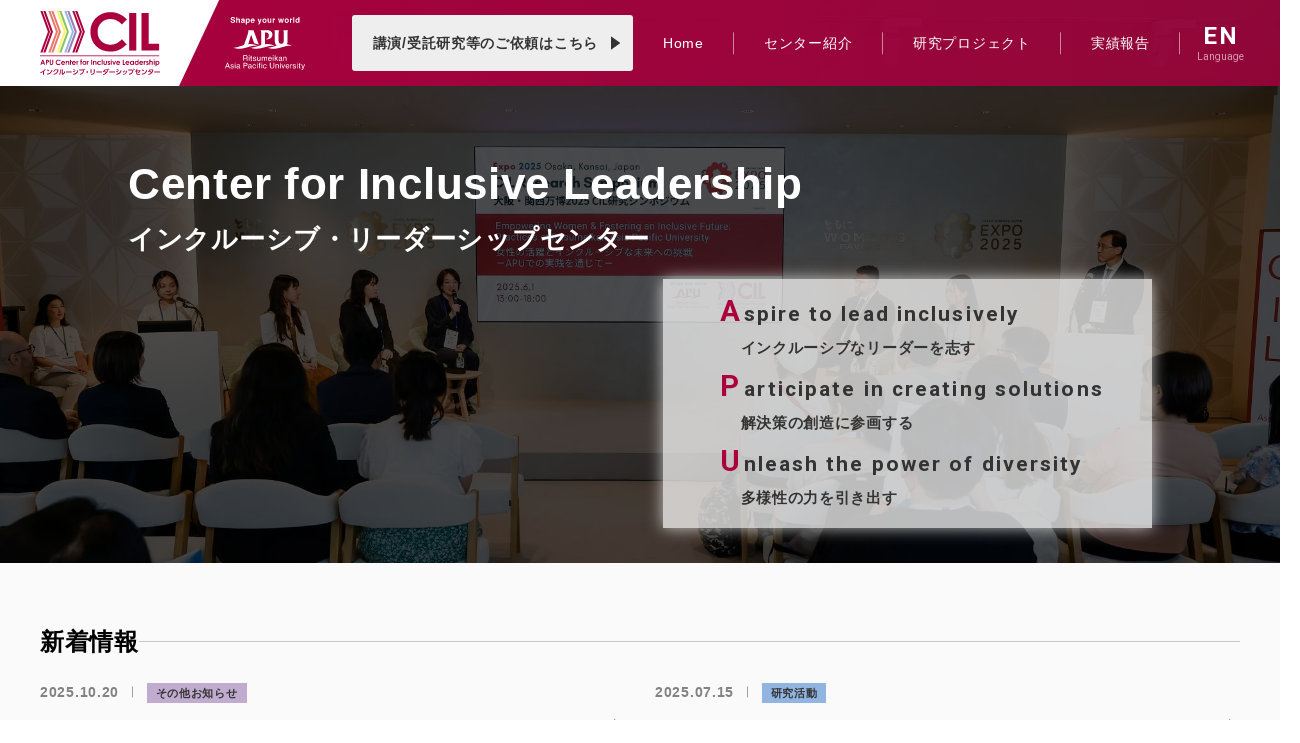

--- FILE ---
content_type: text/html;charset=UTF-8
request_url: https://www.apu.ac.jp/cil/
body_size: 19148
content:
<!DOCTYPE html><html lang="ja">
<head lang="ja">
<meta http-equiv="Content-Type" content="text/html; charset=UTF-8" /><meta name="author" content="">
<meta name="description" content="立命館アジア太平洋大学は、文部科学省「平成30年度私立大学研究ブランディング事業（タイプB）」に採択されました。先端的・学術的な研究拠点の整備により、全国的あるいは国際的な経済・社会の発展、科学技術の進展に寄与する取組を行ってまいります。">
<meta name="keywords" content="">
<title>Center for Inclusive Leadership：インクルーシブ・リーダーシップセンター</title>
<!-- Google Tag Manager -->
<script>(function(w,d,s,l,i){w[l]=w[l]||[];w[l].push({'gtm.start':
new Date().getTime(),event:'gtm.js'});var f=d.getElementsByTagName(s)[0],
j=d.createElement(s),dl=l!='dataLayer'?'&l='+l:'';j.async=true;j.src=
'https://www.googletagmanager.com/gtm.js?id='+i+dl;f.parentNode.insertBefore(j,f);
})(window,document,'script','dataLayer','GTM-5HRTKQF');</script>
<!-- End Google Tag Manager -->

<meta name="viewport" content="target-densitydpi=device-dpi,width=device-width,initial-scale=1.0,minimum-scale=1.0,user-scalable=0">
<meta http-equiv="X-UA-Compatible" content="IE=edge">

<link rel="shortcut icon" href="/home/favicon.ico" />
<link rel="apple-touch-icon" sizes="180x180" href="/home/apple-touch-icon-180x180.png">

<!-- ▼▼▼　全ページ共通 - cssファイル　▼▼▼ -->
<link rel="stylesheet" href="https://unpkg.com/scroll-hint@1.1.10/css/scroll-hint.css">
<link rel="stylesheet" href="/cil/common/css/style.css" />
<link class="async-css" href="https://fonts.googleapis.com/css?family=Roboto:400,500,700,900" rel="subresource">  
<link rel="stylesheet" href="https://use.fontawesome.com/releases/v5.7.2/css/all.css" integrity="sha384-fnmOCqbTlWIlj8LyTjo7mOUStjsKC4pOpQbqyi7RrhN7udi9RwhKkMHpvLbHG9Sr" crossorigin="anonymous">
<!-- ▲▲▲　全ページ共通 - cssファイル　▲▲▲ --><meta property="og:title" content="Center for Inclusive Leadership：インクルーシブ・リーダーシップセンター｜立命館アジア太平洋大学" />
<meta property="og:type" content="website" />
<meta property="og:url" content="https://www.apu.ac.jp/cil/" />
<meta property="og:image" content="https://www.apu.ac.jp/cil/common/img/og-image.png" />
<meta property="og:site_name" content="Center for Inclusive Leadership：インクルーシブ・リーダーシップセンター｜立命館アジア太平洋大学" />
<meta property="og:description" content="" />
<meta name="twitter:card" content="summary_large_image" />
<meta name="twitter:title" content="Center for Inclusive Leadership：インクルーシブ・リーダーシップセンター｜立命館アジア太平洋大学" />
<meta name="twitter:description" content="" />
<meta name="twitter:image" content="https://www.apu.ac.jp/cil/common/img/og-image.png" />
<meta itemprop="image" content="https://www.apu.ac.jp/cil/common/img/og-image.png" />

<link rel="canonical" href="https://www.apu.ac.jp/cil/">

<!-- TOP -->
<link rel="stylesheet" href="/cil/top/css/top.css" />
<link rel="stylesheet" href="/cil/common/css/news-category.css" />
<!-- TOP -->
<!-- Start of HubSpot Embed Code -->
<script type="text/javascript" id="hs-script-loader" async defer src="//js.hs-scripts.com/46369260.js"></script>
<!-- End of HubSpot Embed Code --><style>
#new-banner .sec-body {
    margin: 0;
    padding-bottom: 30px;
}

#new-banner .sec-body article {
    width: 100%;
}

#new-banner .sec-body article h4 {
    color: #ffffff;
}

#new-banner .sec-body article .art-in {
    padding: 15px 45px 15px 15px;
    background-color: #aa003ecc;
}

#new-banner .sec-body article .art-in a.permalink{
    left: -15px;
}

@media screen and (min-width: 800px){
    #new-banner .sec-body article .art-in {
        background-color: #aa003e66;
    }
    #new-banner .sec-body article .art-in a.permalink{
    left: 0;
    }
}

/*
@media screen and (min-width: 800px) {
    #news {
        height: 50% !important;
    }
}

@media screen and (min-width: 1400px) {
    #news {
        height: 35% !important;
    }
}
*/
</style></head>
<body>

<!-- Google Tag Manager (noscript) -->
<noscript><iframe src="https://www.googletagmanager.com/ns.html?id=GTM-5HRTKQF" style="display:none;visibility:hidden" width="0" height="0"></iframe>
</noscript>
<!-- End Google Tag Manager (noscript) -->
	<h1>Center for Inclusive Leadership：インクルーシブ・リーダーシップセンター｜立命館アジア太平洋大学</h1>
	<div id="wrap">
		<header id="g-head">
		<!-- 構成要素 - header -->
		 <div class="inner">
    <div class="h-logo">
        <div class="cillogo">
            <a href="/cil/">
                <img src="/cil/common/img/cil_logo.svg" alt="Center for Inclusive Leadership" />
            </a>
        </div>
        <div class="apulogo smt">
            <a target="_blank" href="/home/">
                <img src="/cil/common/img/apulogo_white.svg" alt="Ritsumeikan Asia Pacific University" />
            </a>
        </div>
        <div class="apulogo pc">
            <a target="_blank" href="/home/">
                <img src="/cil/common/img/apulogo_symbol_white.svg" alt="Ritsumeikan Asia Pacific University" />
            </a>
        </div>
    </div>
    <div id="h-group">
        <div id="h-btn-pc">
            <a href="/cil/request/">
                <span>講演/受託研究等のご依頼はこちら</span>
            </a>
        </div>
        <nav id="nav-pc">
            <ul>
                <li>
                    <a href="/cil/"><span>Home</span></a>
                </li>
                <li>
                    <a href="/cil/aboutus/"><span>センター紹介</span></a>
                </li>
                <li>
                    <a href="/cil/research/"><span>研究プロジェクト</span></a>
                </li>
                <li>
                    <a href="/cil/report/"><span>実績報告</span></a>
                </li>
                <li class="lang">
                    <a onclick="changeVersion('http://www.apu.ac.jp/cil/', 'english');return false;" href="javascript:void(0);">
                        <span>
                            <strong>EN</strong>
                            <small>Language</small>
                        </span>
                    </a>
                </li>
            </ul>
        </nav>
    </div>
</div>
		<!-- 構成要素 - header -->
		</header>
		<main id="main">
		<div class="parallax bg01"></div>

<div id="main-view-wrap">
    <div id="main-view">
        <div class="wrap">
            <h2 class="h-lg c-white">
                <strong>Center for Inclusive Leadership</strong>
                <small>インクルーシブ・リーダーシップセンター</small>
            </h2>
            <div class="in-text">
                <ul>
                    <li>
                        <span><em>A</em><span>spire to lead inclusively</span></span>
                        <small>インクルーシブなリーダーを志す</small>
                    </li>
                    <li>
                        <span><em>P</em><span>articipate in creating solutions</span></span>
                        <small>解決策の創造に参画する</small>
                    </li>
                    <li>
                        <span><em>U</em><span>nleash the power of diversity</span></span>
                        <small>多様性の力を引き出す</small>
                    </li>
                </ul>
                <div id="in-text-view"></div>
            </div>
        </div>
    </div>
</div>

<section id="news" class="sec">
     
    <div class="inner">
        <div class="sec-head">
            <h3 class="h-md">
                <strong>新着情報</strong>
            </h3>
        </div>
        <div class="sec-body">
            
<article>
	<div class="art-in">
		<div class="art-meta">
			<time datetime="2025-10-20" class="art-date">2025.10.20</time>
			

			

			

			
			<span class="cate-tag cate-label cate-04"></span>
			
		</div>
		<h4>篠原センター長「人的資本リスクマネジメントフォーラム2025」登壇のお知らせ</h4>
		
		<a class="permalink" href="/cil/news/article/?story_id=103"></a>
		
	</div>
</article>

<article>
	<div class="art-in">
		<div class="art-meta">
			<time datetime="2025-07-15" class="art-date">2025.07.15</time>
			
			<span class="cate-tag cate-label cate-01"></span>
			

			

			

			
		</div>
		<h4>篠原センター長がSustainability Paper Awardを受賞</h4>
		
		<a class="permalink" href="/cil/news/article/?story_id=102"></a>
		
	</div>
</article>

<article>
	<div class="art-in">
		<div class="art-meta">
			<time datetime="2025-07-07" class="art-date">2025.07.07</time>
			

			

			
			<span class="cate-tag cate-label cate-03"></span>
			

			
		</div>
		<h4>大阪・関西万博2025 CIL研究シンポジウムを開催【ダイジェスト動画を追加しました！】</h4>
		
		<a class="permalink" href="/cil/news/article/?story_id=97"></a>
		
	</div>
</article>

<article>
	<div class="art-in">
		<div class="art-meta">
			<time datetime="2025-05-26" class="art-date">2025.05.26</time>
			

			

			
			<span class="cate-tag cate-label cate-03"></span>
			

			
		</div>
		<h4>CIL映画上映会を開催</h4>
		
		<a class="permalink" href="/cil/news/article/?story_id=96"></a>
		
	</div>
</article>

<article>
	<div class="art-in">
		<div class="art-meta">
			<time datetime="2025-04-14" class="art-date">2025.04.14</time>
			

			
			<span class="cate-tag cate-label cate-02"></span>
			

			

			
		</div>
		<h4>大阪・関西万博2025 CIL研究シンポジウムを開催します</h4>
		
		<a class="permalink" href="/cil/news/article/?story_id=95"></a>
		
	</div>
</article>

<article>
	<div class="art-in">
		<div class="art-meta">
			<time datetime="2025-01-22" class="art-date">2025.01.22</time>
			

			

			
			<span class="cate-tag cate-label cate-03"></span>
			

			
		</div>
		<h4>CILトークイベント「着物の蘇り」を開催</h4>
		
		<a class="permalink" href="/cil/news/article/?story_id=94"></a>
		
	</div>
</article>

        </div>
        <div class="sec-footer">
            <a href="/cil/news/">一覧はこちら</a>
        </div>
    </div>
</section>
<!-- #main-view-wrap -->
<!-- <section class="sec sec01">
    <div class="inner">
        <div class="sec-head">
        </div>
    </div>
</section> -->
		</main>
		<footer id="g-foot">
		<!-- 全ぺージ共通 フッター部分を記述 -->
		 <nav id="nav-foot">
    <div class="inner">
        <ul>
            <li><a href="/home/contents/sitepolicy.html/" target="_blank">サイトポリシー</a></li>
            <li><a href="/home/contents/privacypolicy.html/" target="_blank">プライバシーポリシー</a></li>
        </ul>
    </div>
</nav>
<div id="foot-dtl">
    <div class="inner">
        <div class="row01">
            <div class="sitemap footer-block">
                <h3>サイトマップ</h3>
                <div class="flex-wrap">
                    <ul class="links-list">
                        <li>
                            <a href="/cil/">Home</a>
                            <ul>
                                <li>
                                    <a href="/cil/request/">講演等のご依頼</a>
                                </li>
                                <li>
                                    <a href="/cil/news/">お知らせ</a>
                                    <ul>
                                        <li><a href="/cil/news/category/?categoryid=1">研究活動</a></li>
                                        <li><a href="/cil/news/category/?categoryid=2">イベント案内</a></li>
                                        <li><a href="/cil/news/category/?categoryid=3">イベントレポート</a></li>
                                        <li><a href="/cil/news/category/?categoryid=4">その他お知らせ</a></li>
                                    </ul>
                                </li>
                            </ul>
                        </li>
                        <li><a href="/cil/aboutus/">センター紹介</a></li>
                        <li><a href="/cil/research/">研究プロジェクト</a></li>
                    </ul>
                    <ul class="links-list">
                        <li>
                            <a href="/cil/report/">実績報告</a>
                            <ul>
                                <li><a href="/cil/report/leaflet/">CILリーフレット</a></li>
                                <li><a href="/cil/report/event/">イベントレポート</a></li>
                                <li><a href="/cil/report/publication/">出版物</a></li>
                                <li><a href="/cil/report/subsidy/">研究助成プロジェクト</a></li>
                                <li><a href="/cil/report/dita/">DITAノート</a></li>
                                <li><a href="/cil/report/dita/#DITA_Reports">DITAレポート</a></li>
                                <li><a href="/cil/report/annual/">アニュアルレポート</a></li>
                                <li><a href="/cil/report/branding/">ブランディング事業報告</a></li>
                            </ul>
                        </li>
                    </ul>
                </div>
            </div>

            <div class="links footer-block">
                <h3>リンク</h3>
                <ul class="links-list">
                    <li><a href="/home/" target="_blank" class="external-link">APU公式ウェブサイト</a></li>
                    <li><a href="/home/research/" target="_blank" class="external-link">APU研究ページ</a></li>
                </ul>
            </div>
        </div>
        <div class="row02">
            <div class="foot-right">
                <div class="cillogo ib">
                    <a href="/cil/">
                        <img src="/cil/common/img/cil_logo.svg" alt="Center for Inclusive Leadership" />
                    </a>
                </div>
                <div class="apulogo ib">
                    <a href="/home/" target="_blank">
                        <img src="/cil/common/img/apulogo.svg" alt="Ritsumeikan Asia Pacific University" />
                    </a>
                </div>
            </div>
            <div class="foot-left">
                <p><b>立命館アジア太平洋大学</b></p>
                <p><b>インクルーシブ・リーダーシップセンター</b></p>
                <address>住所：〒874-8577 大分県別府市十文字原1-1</address>
                <p>
                </p>
                <p>電話番号：0977-78-1134<br />
                    Email：
                    <a href="mailto:centers@apu.ac.jp">centers@apu.ac.jp</a>
                </p>
                <p>
                </p>
                
            </div>
        </div>
    </div>
</div>
<p id="copyright">
    <small>&copy; 2019-2025 Ritsumeikan Asia Pacific University</small>
</p>
		<!-- 全ぺージ共通 フッター部分を記述 -->
		</footer>
	</div>
<!-- #wrap -->
	<!-- 構成要素 - menu -->
	 <div id="menu-btn">
  <div>
    <span></span>
    <span></span>
    <span></span>
  </div>
</div>
<nav id="nav-smt">
  <div class="in">
    <div class="nav-head">
      <div class="apulogo ib">
        <a href="/cil/">
          <img src="/cil/common/img/apulogo.svg" alt="Ritsumeikan Asia Pacific University" />
        </a>
      </div>
    </div>
    <div class="nav-body">
      <a class="btn-bnr" href="/cil/request/">
        <span>講演/受託研究等のご依頼はこちら</span>
      </a>
      <ul>
        <li>
          <a href="/cil/">Home</a>
        </li>
        <li>
          <a href="/cil/aboutus/">センター紹介</a>
        </li>
        <li>
          <a href="/cil/research/">研究プロジェクト</a>
        </li>
        <li>
          <a href="/cil/report/">実績報告</a>
        </li>
        <li>
          <a href="/home/" target="_blank">APU公式Webサイト<i class="fas fa-external-link-alt"><!-- icon --></i></a>
        </li>
        <li>
          <a href="/home/contents/sitepolicy.html/" target="_blank">サイトポリシー<i class="fas fa-external-link-alt"><!-- icon --></i></a>
        </li>
        <li>
          <a href="/home/contents/privacypolicy.html/" target="_blank">プライバシーポリシー<i class="fas fa-external-link-alt"><!-- icon --></i></a>
        </li>
      </ul>
    </div>
    <div class="nav-foot">
      <p><b>立命館アジア太平洋大学</b></p>
      <p>
      </p>
      <address>住所：〒874-8577 大分県別府市十文字原1-1</address>
      <p>
      </p>
      <p>電話番号：0977-78-1134<br />
        Email：<a href="mailto:centers@apu.ac.jp">centers@apu.ac.jp</a></p>
    </div>
    <div id="nav-close">
      <span></span>
      <span></span>
    </div>
  </div>
</nav>
<div id="overlay"></div>
	<!-- 構成要素 - menu -->
	<div id="pagetop"><span><b><!-- PAGE TOP --></b></span></div>
	<div id="loading">
		<div id="loader">
			<img src="/cil/common/img/loader.svg" alt="">
		</div>
	</div>
	<!-- ▼▼▼　全ページ共通 - jsファイル　▼▼▼ -->
	 <script src="//ajax.googleapis.com/ajax/libs/jquery/3.2.1/jquery.min.js"></script>
<script>window.jQuery || document.write('<script src="/cil/common/js/jquery-3.2.1.min.js"><\/script>')</script>
<script src="//code.jquery.com/jquery-migrate-3.0.0.min.js"></script>
<script>window.jQuery.migrateWarnings || document.write('<script src="/cil/common/js/jquery-migrate-3.0.0.min.js"><\/script>')</script>
<script src="//cdnjs.cloudflare.com/ajax/libs/jquery-easing/1.4.1/jquery.easing.min.js"></script>
<script>window.jQuery.easing.def || document.write('<script src="/cil/common/js/jquery.easing.min.js"><\/script>')</script>
<script defer src="/cil/common/js/scroll-hint.js"></script>
<script defer src="/cil/common/js/jquery.inview.min.js"></script>
<script defer src="/cil/common/js/script.js"></script>
<script defer src="/cil/common/js/noopener.js"></script>
	<!-- ▲▲▲　全ページ共通 - jsファイル　▲▲▲ -->
	<!-- ▼▼▼　ページ別 - jsファイル　▼▼▼ -->
	 <script defer src="/cil/top/js/top.js"></script>
	<!-- ▲▲▲　ページ別 - jsファイル　▲▲▲ -->
<script>
	var css = document.querySelectorAll('.async-css');
	for (var i = 0, l = css.length; i < l; i++) {
		css[i].rel = 'stylesheet';
	}
</script></body>
</html>


--- FILE ---
content_type: text/css;charset=UTF-8
request_url: https://www.apu.ac.jp/cil/common/css/style.css/
body_size: 25670
content:
@charset "UTF-8";

html,
body,
div,
span,
object,
iframe,
h1,
h2,
h3,
h4,
h5,
h6,
p,
blockquote,
pre,
abbr,
address,
cite,
code,
del,
dfn,
em,
img,
ins,
kbd,
q,
samp,
small,
strong,
sub,
sup,
var,
b,
i,
dl,
dt,
dd,
ol,
ul,
li,
fieldset,
form,
label,
legend,
input,
textarea,
button,
table,
caption,
tbody,
tfoot,
thead,
tr,
th,
td,
article,
aside,
canvas,
details,
figcaption,
figure,
footer,
header,
hgroup,
menu,
nav,
section,
summary,
time,
mark,
audio,
video {
    margin: 0;
    padding: 0;
    border: 0;
    outline: 0;
    font-size: 100%;
    font-weight: inherit;
    font-style: normal;
    vertical-align: baseline;
}

body {
    -webkit-text-size-adjust: 100%;
    line-height: 1;
}

article,
aside,
details,
figcaption,
figure,
footer,
header,
hgroup,
menu,
nav,
section {
    display: block;
}

ul,
ol {
    list-style: none;
}

blockquote,
q {
    quotes: none;
}

blockquote:before,
blockquote:after,
q:before,
q:after {
    content: none;
}

a {
    margin: 0;
    padding: 0;
    font-size: 100%;
    vertical-align: baseline;
    background: transparent;
}

ins {
    background-color: #ff9;
    color: #000;
    text-decoration: none;
}

mark {
    background-color: #ff9;
    color: #000;
    font-style: italic;
    font-weight: bold;
}

del {
    text-decoration: line-through;
}

abbr[title],
dfn[title] {
    border-bottom: 1px dotted;
    cursor: help;
}

table {
    border-collapse: collapse;
    border-spacing: 0;
}

input,
select {
    vertical-align: middle;
}

a {
    color: inherit;
    text-decoration: none;
    outline: none;
}

img {
    -ms-interpolation-mode: bicubic;
}

::selection {
    background: #fff;
    color: #aa003e;
}

::-moz-selection {
    background: #fff;
    color: #aa003e;
}

* {
    box-sizing: border-box;
}

html {
    position: relative;
    overflow-x: hidden;
    min-width: 320px;
}

body {
    width: 100%;
    height: 100%;
    margin: 0;
    padding: 0;
    font-size: 14px;
    font-family: "Yu Gothic", "游ゴシック", YuGothic, "游ゴシック体", 'Open Sans', YuGothic, "Hiragino Kaku Gothic Pro", "Meiryo", sans-serif;
    line-height: 2;
    letter-spacing: .05em;
    color: #333;
    background-color: #fff;
    overflow-x: hidden;
}

img,
svg {
    width: 100%;
    height: auto;
}

.h-sm,
.h-md,
.h-lg,
.h-xl {
    color: #000;
    line-height: 1.6;
}

.h-sm strong,
.h-md strong,
.h-lg strong,
.h-xl strong {
    font-weight: bold;
}

.h-sm span,
.h-md span,
.h-lg span,
.h-xl span {
    display: inline-block;
}

.h-sm i,
.h-md i,
.h-lg i,
.h-xl i {
    margin: 0 5px 0 0;
}

.h-sm small,
.h-md small,
.h-lg small,
.h-xl small {
    display: block;
    font-size: 14px;
}

.h-sm {
    font-size: 16px;
}

.h-md {
    font-size: 20px;
}

.h-lg {
    font-size: 22px;
}

.h-xl {
    font-size: 24px;
}

.c-white {
    color: #fff !important;
}

.permalink {
    position: absolute;
    top: 0;
    left: 0;
    z-index: 1;
    width: 100%;
    height: 100%;
}

.inner {
    position: relative;
    z-index: 1;
    width: 100%;
    max-width: 1240px;
    margin: auto;
    padding: 0 20px;
}

.pc {
    display: none !important;
}

.smt {
    display: block !important;
}

h1 {
    display: none !important;
}

header#g-head {
    position: fixed;
    top: 0;
    left: 0;
    z-index: 2;
    width: 100%;
    height: auto;
    background-color: #aa003e;
    background: linear-gradient(to right, #aa003e, rgba(170, 0, 62, 0.8));
}

header#g-head .inner {
    padding: 16px 20px;
    position: relative;
}

header#g-head .inner:before {
    content: "";
    display: block;
    position: absolute;
    top: 0;
    left: 0;
    width: 100%;
    height: 100%;
    background: linear-gradient(475deg, rgb(255, 255, 255) 111px, transparent 112px);
}

header#g-head .inner:after {
    content: "";
    position: absolute;
    display: block;
    top: 0;
    left: 0;
    width: 100vw;
    height: 100%;
    background: #fff;
    transform: translateX(-100%);
}

#h-group {
    position: absolute;
    top: 0;
    right: 0;
    width: auto;
    height: 100%;
    display: flex;
    align-items: center;
}

#h-btn-pc {
    display: none;
    position: absolute;
    bottom: 0;
    right: 0;
    transform: translateY(100%);
}

#h-btn-pc a {
    display: block;
    padding: 1em 2.5em 1em 1.5em;
    background-color: #dadadadd;
    color: #333333;
    font-weight: 600;
    border-radius: 0 0 3px 3px;
    position: relative;
}

#h-btn-pc a::after {
    content: "";
    display: block;
    clip-path: polygon(0 0, 0% 100%, 100% 50%);
    background-color: #333333;
    position: absolute;
    top: 50%;
    right: 0.9em;
    transform: translateY(-50%);
    width: 0.7em;
    height: 1em;
}

#h-btn-pc a span {
    position: relative;
}

#h-btn-pc a span::after {
    content: "";
    position: absolute;
    bottom: -2px;
    left: 0;
    width: 0;
    height: 1px;
    background-color: #333333;
    transition: width .1s;
}

#h-btn-pc a:hover span::after {
    width: 100%;
}

@media screen and (min-width: 900px) {
    #h-btn-pc {
        display: block;
    }
}

@media screen and (min-width: 1230px) {
    #h-btn-pc {
        position: relative;
        transform: none;
        bottom: auto;
        right: auto;
    }

    #h-btn-pc a {
        background-color: #eeeeee;
        border-radius: 3px;
    }
}

#nav-pc {
    height: 100%;
}

#nav-pc ul {
    height: 100%;
    letter-spacing: -.4em;
}

#nav-pc ul li {
    position: relative;
    letter-spacing: normal;
    display: inline-block;
    vertical-align: middle;
    height: 100%;
}

#nav-pc ul li a {
    letter-spacing: .05em;
    display: table;
    color: #fff;
    padding: 0 15px;
    height: 100%;
    transition: background-color .3s;
}

#nav-pc ul li a span {
    display: table-cell;
    vertical-align: middle;
}

#nav-pc ul li a span.two-line {
    line-height: 1.5em;
}

#nav-pc ul li a:hover {
    background-color: rgba(0, 0, 0, 0.1);
}

#nav-pc ul li.lang {
    margin-right: 70px;
}

#nav-pc ul li.lang a {
    width: 80px;
}

#nav-pc ul li.lang a span {
    line-height: 1;
    text-align: center;
    position: absolute;
    top: 50%;
    left: 50%;
    width: 100%;
    font-family: "Roboto", sans-serif;
    -moz-transform: translate(-50%, -50%);
    -ms-transform: translate(-50%, -50%);
    -webkit-transform: translate(-50%, -50%);
    transform: translate(-50%, -50%);
}

#nav-pc ul li.lang a span strong {
    display: block;
    font-size: 24px;
    font-weight: 700;
    letter-spacing: .1em;
    margin-left: .1em;
}

#nav-pc ul li.lang a span small {
    opacity: .6;
    font-size: 10px;
    letter-spacing: 0;
}

#nav-pc ul li:not(.lang) {
    display: none;
}

#nav-pc ul li:not(.lang):before {
    content: '';
    display: block;
    position: absolute;
    top: 50%;
    right: 0;
    width: 1px;
    height: 25%;
    background-color: rgba(255, 255, 255, 0.5);
    transform: translateY(-50%);
}

.h-logo {
    width: 200px;
    display: flex;
    align-items: center;
}

.cillogo {
    width: 73px;
    margin-right: 17px;
    z-index: 1;
}

.apulogo {
    width: 110px;
    z-index: 1;
}

.apulogo a,
.cillogo a {
    display: block;
    line-height: 0;
}

.cillogo.ib {
    display: inline-block;
    width: 100px;
}

.apulogo.ib {
    display: inline-block;
    width: 200px;
}

a[href^="mailto"] {
    color: #aa003e;
}

main {
    display: block;
    position: relative;
}

.sec {
    padding: 60px 0;
}

.sec a {
    color: #4aaad0;
    font-size: 16px;
    text-decoration: underline;
}

.sec a:hover {
    text-decoration: none;
}

.sec .sec-head {
    margin: 0 0 50px;
}

.sec .sec-head p {
    margin: 15px 0 0;
}

.sec .sec-body p:not(:first-child) {
    margin: 15px 0 0;
}

footer#g-foot {
    text-align: center;
    background-color: #e5e5e5;
    position: relative;
    z-index: 1;
}

nav#nav-foot {
    background-color: #aa003e;
    margin: 0 -20px;
}

nav#nav-foot ul {
    letter-spacing: -.4em;
}

nav#nav-foot ul li {
    position: relative;
    letter-spacing: normal;
    display: inline-block;
}

nav#nav-foot ul li a {
    display: block;
    color: #fff;
    padding: 10px 20px;
    transition: background-color .3s;
}

nav#nav-foot ul li a:hover {
    background-color: rgba(0, 0, 0, 0.1);
}

nav#nav-foot ul li:not(:first-child):before {
    content: '';
    display: block;
    position: absolute;
    top: 50%;
    left: 0;
    width: 1px;
    height: 30%;
    background-color: rgba(255, 255, 255, 0.5);
    -moz-transform: translateY(-50%);
    -ms-transform: translateY(-50%);
    -webkit-transform: translateY(-50%);
    transform: translateY(-50%);
}

#foot-dtl {
    padding: 50px 0;
}

#foot-dtl .footer-block {
    text-align: left;
}

#foot-dtl .footer-block h3 {
    font-weight: bold;
    position: relative;
    margin-bottom: 1em;
}

#foot-dtl .footer-block h3:after {
    content: "";
    position: absolute;
    bottom: 0;
    left: 0;
    width: 100%;
    height: 1px;
    background-color: #333;
}

#foot-dtl ul.links-list a {
    text-decoration: underline;
}

#foot-dtl ul.links-list a:hover {
    text-decoration: none;
}

#foot-dtl ul.links-list>li li a {
    padding-left: 1em;
    position: relative;
}

#foot-dtl ul.links-list>li li a::before {
    content: "";
    position: absolute;
    top: 50%;
    left: 0;
    transform: translateY(-50%);
    width: .5em;
    height: .5px;
    background-color: #333;

}

#foot-dtl ul.links-list a.external-link::after {
    content: "";
    display: inline-block;
    width: 1em;
    height: 1em;
    background: url(/cil/common/img/icon-external.svg) no-repeat right;
    padding-left: .5em;
}

#foot-dtl ul.links-list ul {
    padding-left: 1em;
}

#foot-dtl .sitemap .flex-wrap {
    display: flex;
    flex-wrap: wrap;
    gap: 30px;
}

#foot-dtl .row01 {
    display: flex;
    flex-wrap: wrap;
    gap: 30px;
    margin-bottom: 60px;
}

#foot-dtl .row02 {
    position: relative;
}

#foot-dtl .row02 .foot-left {
    margin: 20px 0 0;
}

#foot-dtl .row02 .foot-left p b {
    display: block;
    font-weight: bold;
}

#foot-dtl .row02 .foot-left .fb-icon {
    position: relative;
}

#foot-dtl .row02 .foot-left .fb-icon img {
    position: absolute;
    top: -1px;
    left: 5px;
    width: 20px;
}

#foot-dtl .row02 .foot-right {
    display: flex;
    align-items: center;
    justify-content: center;
}

#copyright {
    text-align: center;
    padding: 0 20px 10px;
}

#copyright small {
    font-size: 12px;
}

#menu-btn {
    cursor: pointer;
    display: inline-block;
    position: fixed;
    top: 0;
    right: 0;
    z-index: 8;
    width: 70px;
    height: 70px;
    background-color: #aa003e;
}

#menu-btn>div {
    position: absolute;
    top: 50%;
    left: 50%;
    width: 25px;
    height: 20px;
    -moz-transform: translate(-50%, -50%);
    -ms-transform: translate(-50%, -50%);
    -webkit-transform: translate(-50%, -50%);
    transform: translate(-50%, -50%);
}

#menu-btn span {
    display: inline-block;
    position: absolute;
    left: 0;
    width: 100%;
    height: 2px;
    background-color: #fff;
}

#menu-btn span:nth-of-type(1) {
    top: 0;
}

#menu-btn span:nth-of-type(2) {
    top: calc(50% - 1px);
}

#menu-btn span:nth-of-type(3) {
    bottom: 0;
}

#nav-smt {
    overflow-y: scroll;
    position: fixed;
    top: 0;
    left: 100%;
    z-index: 10;
    width: 100%;
    height: 100%;
    padding: 15px;
    box-sizing: border-box;
    -moz-transition: all 0.3s;
    -o-transition: all 0.3s;
    -webkit-transition: all 0.3s;
    transition: all 0.3s;
}

#nav-smt .in {
    text-align: center;
    position: relative;
    background-color: #fff;
    padding: 20px;
    min-height: 100%;
    margin: 0 0 15px;
}

#nav-smt .nav-head {
    padding: 30px 0 15px;
}

#nav-smt .nav-body {
    text-align: left;
}

#nav-smt .nav-body a.btn-bnr {
    display: block;
    padding: 1em 2.5em 1em 1.5em;
    background-color: #dadadadd;
    color: #333333;
    font-weight: 600;
    border-radius: 3px;
    position: relative;
    text-align: center;
    transition: opacity .3s;
}

#nav-smt .nav-body a.btn-bnr:hover {
    opacity: .8;
}

#nav-smt .nav-body a.btn-bnr::after {
    content: "";
    display: block;
    clip-path: polygon(0 0, 0% 100%, 100% 50%);
    background-color: #333333;
    position: absolute;
    top: 50%;
    right: 0.9em;
    transform: translateY(-50%);
    width: 0.7em;
    height: 1em;
}

#nav-smt .nav-body a.btn-bnr:hover span::after {
    width: 100%;
}

#nav-smt .nav-body ul li a {
    position: relative;
    display: block;
    padding: 15px 0;
}

#nav-smt .nav-body ul li a i {
    position: absolute;
    top: 50%;
    right: 16px;
    opacity: .3;
    font-size: 1.1em;
    transform: translateY(-50%);
}

#nav-smt .nav-body ul li a:before {
    content: '';
    display: block;
    position: absolute;
    top: 50%;
    right: 20px;
    border: 4px solid transparent;
    border-left: 6px solid rgba(0, 0, 0, 0.2);
    -moz-transform: translateY(-50%);
    -ms-transform: translateY(-50%);
    -webkit-transform: translateY(-50%);
    transform: translateY(-50%);
}

#nav-smt .nav-body ul li a[target="_blank"]:before {
    display: none;
}

#nav-smt .nav-body ul li:not(:first-child) {
    border-top: 1px solid rgba(0, 0, 0, 0.05);
}

#nav-smt .nav-foot {
    padding: 30px 0 0;
}

#nav-smt .nav-foot p b {
    font-weight: bold;
}

#nav-smt.on {
    left: 0;
}

#nav-close,
#nav-close span {
    cursor: pointer;
    display: inline-block;
    box-sizing: border-box;
}

#nav-close {
    position: absolute;
    top: 20px;
    right: 20px;
    width: 30px;
    height: 24px;
    z-index: 8;
}

#nav-close span {
    position: absolute;
    left: 0;
    width: 100%;
    height: 2px;
    background-color: #000;
}

#nav-close span:nth-of-type(1) {
    top: 0;
    transform: translateY(11px) rotate(-315deg);
}

#nav-close span:nth-of-type(2) {
    bottom: 0;
    transform: translateY(-11px) rotate(315deg);
}

#loading {
    position: fixed;
    top: 0;
    left: 0;
    z-index: 99999;
    width: 100%;
    height: 100%;
    background-color: #fff;
}

#loader {
    position: absolute;
    top: 50%;
    left: 50%;
    width: 80px;
    height: 80px;
    z-index: 9;
    -webkit-transform: translate(-50%, -50%);
    transform: translate(-50%, -50%);
}

#overlay {
    display: none;
    position: fixed;
    top: 0;
    left: 0;
    z-index: 9;
    width: 100%;
    height: 100%;
    background-color: rgba(0, 0, 0, 0.5);
}

#pagetop {
    display: none;
    cursor: pointer;
    position: fixed;
    bottom: 0;
    right: 0;
    z-index: 8;
    background-color: #aa003e;
    width: 70px;
    height: 70px;
}

#pagetop span {
    display: block;
    position: absolute;
    top: 55%;
    left: 50%;
    width: 15px;
    height: 15px;
    border-top: 2px solid #fff;
    border-right: 2px solid #fff;
    transform: translate(-50%, -50%) rotate(-45deg);
}


/* lower */

#lower-main-view {
    position: relative;
    height: 200px;
    margin-top: 70px;
}

#lower-main-view h2 {
    text-align: center;
    position: absolute;
    top: 50%;
    left: 50%;
    width: 100%;
    height: auto;
    letter-spacing: .2em;
    -moz-transform: translate(-50%, -50%);
    -ms-transform: translate(-50%, -50%);
    -webkit-transform: translate(-50%, -50%);
    transform: translate(-50%, -50%);
}

#lower-main-view:before {
    content: '';
    display: block;
    position: absolute;
    top: 0;
    left: 0;
    width: 100%;
    height: 100%;
    background-color: rgba(0, 0, 0, 0.3);
}

#breadcrumb {
    display: none;
}


/*ページャー*/

.pager {
    padding: 30px 0;
    text-align: center;
}

.pager .none {
    display: none;
}

.pager ol {
    padding: 0;
}

.pager ol li {
    display: inline-block;
    margin: 0;
}

.pager ol li a {
    position: relative;
    top: 0;
    display: inline-block;
    vertical-align: middle;
    text-decoration: none;
    color: #333;
    line-height: 13px;
    padding: 14px 16px;
    margin: 0 1px;
    background-color: #fff;
    -webkit-box-shadow: 0px 3px 1px -2px rgba(0, 0, 0, 0.2), 0px 2px 2px 0px rgba(0, 0, 0, 0.14), 0px 1px 5px 0px rgba(0, 0, 0, 0.12);
    box-shadow: 0px 3px 1px -2px rgba(0, 0, 0, 0.2), 0px 2px 2px 0px rgba(0, 0, 0, 0.14), 0px 1px 5px 0px rgba(0, 0, 0, 0.12);
    -webkit-transition: top 0.65s cubic-bezier(0.19, 1, 0.22, 1), -webkit-box-shadow 0.65s cubic-bezier(0.19, 1, 0.22, 1);
    transition: top 0.65s cubic-bezier(0.19, 1, 0.22, 1), -webkit-box-shadow 0.65s cubic-bezier(0.19, 1, 0.22, 1);
    transition: top 0.65s cubic-bezier(0.19, 1, 0.22, 1), box-shadow 0.65s cubic-bezier(0.19, 1, 0.22, 1);
    transition: top 0.65s cubic-bezier(0.19, 1, 0.22, 1), box-shadow 0.65s cubic-bezier(0.19, 1, 0.22, 1), -webkit-box-shadow 0.65s cubic-bezier(0.19, 1, 0.22, 1);
}

.pager ol li a:hover {
    top: -5px;
    -webkit-box-shadow: 0px 5px 5px -3px rgba(0, 0, 0, 0.2), 0px 8px 10px 1px rgba(0, 0, 0, 0.14), 0px 3px 14px 2px rgba(0, 0, 0, 0.12);
    box-shadow: 0px 5px 5px -3px rgba(0, 0, 0, 0.2), 0px 8px 10px 1px rgba(0, 0, 0, 0.14), 0px 3px 14px 2px rgba(0, 0, 0, 0.12);
}

.pager ol li.WCMselected a {
    background: #aa003e;
    color: #FFF !important;
    -webkit-box-shadow: 0 0 0 rgba(0, 0, 0, 0.2);
    box-shadow: 0 0 0 rgba(0, 0, 0, 0.2);
}

.pager ol li.WCMselected a:hover {
    top: 0;
    -webkit-box-shadow: 0px 5px 5px -3px rgba(0, 0, 0, 0.2), 0px 8px 10px 1px rgba(0, 0, 0, 0.14), 0px 3px 14px 2px rgba(0, 0, 0, 0.12);
    box-shadow: 0px 5px 5px -3px rgba(0, 0, 0, 0.2), 0px 8px 10px 1px rgba(0, 0, 0, 0.14), 0px 3px 14px 2px rgba(0, 0, 0, 0.12);
    color: #fff;
    background-color: #aa003e;
    -webkit-box-shadow: 0 0 0 rgba(0, 0, 0, 0.2);
    box-shadow: 0 0 0 rgba(0, 0, 0, 0.2);
}

.pager.pc {
    display: none;
}

.pager.sm {
    display: block;
}

@media (min-width:769px) {
    .pager.pc {
        display: block;
    }

    .pager.sm {
        display: none;
    }
}


/*ページャー終*/

@media screen and (min-width: 600px) {
    .h-sm {
        font-size: 17px;
    }

    .h-lg {
        font-size: 26px;
    }

    .h-xl {
        font-size: 30px;
    }

    /* lower */
    #lower-main-view {
        height: 250px;
    }
}

@media screen and (min-width: 800px) {
    .pc {
        display: block !important;
    }

    .smt {
        display: none !important;
    }

    .h-sm {
        font-size: 18px;
    }

    .h-md {
        font-size: 22px;
    }

    .h-lg {
        font-size: 30px;
    }

    .h-xl {
        font-size: 36px;
    }

    /* #nav-pc ul li:not(.lang) {
    display: inline-block;
} */
    header#g-head .inner {
        padding: 11px 20px;
    }

    header#g-head .inner:before {
        background: linear-gradient(475deg, rgb(255, 255, 255) 143px, transparent 144px);
    }

    .h-logo {
        width: 317px;
    }

    .cillogo {
        width: 100px;
        margin-right: 50px;
    }

    .apulogo {
        width: 70px;
    }

    .apulogo.ib {
        width: 200px;
    }

    .cillogo.ib {
        margin-right: 17px;
    }

    .pager {
        text-align: start;
    }

    footer#g-foot {
        text-align: left;
    }

    #foot-dtl {
        padding: 30px 0;
    }

    #foot-dtl .row02 .foot-right {
        position: absolute;
        top: 50%;
        right: 20px;
        -moz-transform: translateY(-50%);
        -ms-transform: translateY(-50%);
        -webkit-transform: translateY(-50%);
        transform: translateY(-50%);
    }

    /* #menu-btn {
        display: none !important;
    } */
    /* lower */
    #lower-main-view {
        margin-top: 69.3px;
        height: 300px;
    }

    #breadcrumb {
        display: block;
        position: relative;
        z-index: 1;
        white-space: nowrap;
        max-width: 1240px;
        margin: 0 auto -20px;
        padding: 15px 20px 0;
    }

    #breadcrumb ol {
        overflow: hidden;
    }

    #breadcrumb ol li {
        float: left;
        font-size: 13px;
        margin: 0px 10px 0px 0px;
    }

    #breadcrumb ol li a {
        position: relative;
        color: #00A2A2;
        padding: 0px 14px 0px 0px;
    }

    #breadcrumb ol li a:before {
        content: '';
        display: block;
        position: absolute;
        top: 48%;
        right: 0px;
        width: 4px;
        height: 4px;
        border-top: 1px solid rgba(0, 0, 0, 0.5);
        border-right: 1px solid rgba(0, 0, 0, 0.5);
        -webkit-transform: translateY(-50%) rotate(45deg);
        transform: translateY(-50%) rotate(45deg);
    }

    #breadcrumb ol li a:hover {
        text-decoration: underline;
    }

    #breadcrumb ol li.cate {
        position: relative;
        padding: 0px 14px 0px 0px;
    }

    #breadcrumb ol li.cate:before {
        content: '';
        display: block;
        position: absolute;
        top: 48%;
        right: 0px;
        width: 4px;
        height: 4px;
        border-top: 1px solid rgba(0, 0, 0, 0.5);
        border-right: 1px solid rgba(0, 0, 0, 0.5);
        -webkit-transform: translateY(-50%) rotate(45deg);
        transform: translateY(-50%) rotate(45deg);
    }

    .pager {
        padding: 50px 0;
    }
}

@media screen and (min-width: 900px) {
    header#g-head .inner:before {
        background: linear-gradient(475deg, rgb(255, 255, 255) 180px, transparent 181px);
    }

    .h-logo {
        width: 410px;
    }

    .cillogo {
        width: 120px;
        margin-right: 50px;
    }

    .apulogo {
        width: 80px;
        margin-left: 15px;
    }

    .cillogo.ib {
        width: 120px;
        margin-right: 30px;
    }

    .apulogo.ib {
        width: 240px;
    }

    #nav-pc ul li.lang {
        margin-right: 0;
    }

    #nav-pc ul li:not(.lang) {
        display: inline-block;
    }

    #menu-btn {
        display: none !important;
    }

    /* lower */
    #lower-main-view {
        margin-top: 85.3px;
    }
}

@media screen and (min-width: 1000px) {
    .h-sm {
        font-size: 19px;
    }

    .h-lg {
        font-size: 34px;
    }

    .h-xl {
        font-size: 42px;
    }

    #nav-pc ul li a {
        padding: 0 30px;
    }
}

@media screen and (min-width: 1200px) {
    .h-sm {
        font-size: 20px;
    }

    .h-md {
        font-size: 24px;
    }

    .h-lg {
        font-size: 38px;
    }

    .h-xl {
        font-size: 48px;
    }
}


/* .table */
.table {
    width: 100%;
}

.table td,
.table th {
    border: 1px solid #ddd;
    word-wrap: break-word;
    overflow-wrap: break-word;
}

.table thead tr td,
.table thead tr th {
    border-bottom-width: 1px;
}

.table thead tr th {
    font-weight: 700;
    background-color: #aa003e;
}

.table tbody tr td,
.table tbody tr th {
    vertical-align: middle;
}

.table>tbody>tr>td,
.table>tbody>tr>th,
.table>thead>tr>td,
.table>thead>tr>th {
    border: 1px solid #ddd;
}

.table>tbody>tr>td,
.table>tbody>tr>th,
.table>thead>tr>td,
.table>thead>tr>th {
    padding: 8px;
    line-height: 1.57143;
}

.table>thead>tr>th {
    border-bottom: 2px solid #ddd;
    color: #FFF;
}

.table>caption+thead>tr:first-child>td,
.table>caption+thead>tr:first-child>th,
.table>colgroup+thead>tr:first-child>td,
.table>colgroup+thead>tr:first-child>th,
.table>thead:first-child>tr:first-child>td,
.table>thead:first-child>tr:first-child>th {
    border-top: 0;
}

.table .txt-center {
    text-align: center;
}

@media screen and (max-width: 600px) {

    .table-responsive {
        white-space: nowrap;
        overflow-x: auto;
        min-height: 0.01%;
    }

    .table-responsive {
        -webkit-overflow-scrolling: touch;
        -ms-overflow-style: scrollbar;
    }

}


/* scrolltable */

.scrolltable {
    position: relative;
}

.scrolltable.scroll-hint.is-right-scrollable {
    background-color: #fff;
}

.scrolltable:not(.scroll-hint.is-right-scrollable) table {
    background-color: #fff;
}

.scrolltable table {
    margin: 0 0 1px;
}

.scroll-hint-icon {
    top: 50%;
    left: 50%;
    margin-top: -1px;
    -webkit-transform: translate(-50%, -50%);
    transform: translate(-50%, -50%);
}

.scroll-hint-icon:before {
    width: 30px;
}

.scroll-hint-text {
    margin-top: 0;
}

.scrolltable.is-scrollable {
    cursor: move;
}


--- FILE ---
content_type: text/css;charset=UTF-8
request_url: https://www.apu.ac.jp/cil/common/css/news-category.css/
body_size: 1039
content:

/* お知らせカテゴリー名 */
[lang="ja"] .cate-label.cate-01::before {
    content: "研究活動";
}
[lang="ja"] .cate-label.cate-02::before {
    content: "イベント案内";
}
[lang="ja"] .cate-label.cate-03::before {
    content: "イベントレポート";
}
[lang="ja"] .cate-label.cate-04::before {
    content: "その他お知らせ";
}

[lang="en"] .cate-label.cate-01::before {
    content: "Research Activities";
}
[lang="en"] .cate-label.cate-02::before {
    content: "Event Announcements";
}
[lang="en"] .cate-label.cate-03::before {
    content: "Event Reports";
}
[lang="en"] .cate-label.cate-04::before {
    content: "Other Announcements";
}

/* お知らせカテゴリー色 */
.cate-tag.cate-01 {
    background-color: #91b4e1 !important;
    color: #333;
}
.cate-tag.cate-02 {
    background-color: #faf06e !important;
    color: #333;
}
.cate-tag.cate-03 {
    background-color: #87c35a !important;
    color: #333;
}
.cate-tag.cate-04 {
    /* background-color: #9b78b4 !important; */
    background-color: #c1acd0 !important;
    color: #333;
}



--- FILE ---
content_type: text/css;charset=UTF-8
request_url: https://www.apu.ac.jp/cil/top/css/top.css/
body_size: 10419
content:
body {
    overflow: clip;
}

main#main>.parallax {
    display: block;
    position: sticky;
    top: 0;
    z-index: -2;
    height: 0;
    max-height: 0;
    overflow: visible;
}

main#main>.parallax::after {
    content: "";
    position: absolute;
    display: block;
    top: 0;
    left: 0;
    width: 100%;
    height: 100vh;
}

main#main>.parallax.bg01::after {
    background: url(/cil/top/img/main_4.jpg) no-repeat top center;
    background-size: cover;
}

@media screen and (min-width: 800px) {
    main#main>.parallax.bg01::after {
        background-size: cover;
        background-position-y: center;
    }
}

#main-view-wrap {
    position: relative;
}

#main-view {
    min-height: 50vh;
    display: flex;
    flex-direction: column;
    justify-content: center;
}

#main-view:before {
    content: '';
    display: block;
    position: absolute;
    top: 0;
    left: 0;
    width: 100%;
    height: 100%;
    background-color: rgba(0, 0, 0, 0.7);
    z-index: 0;
}

#main-view>.wrap {
    position: relative;
    z-index: 1;
    padding: 27vw 6vw calc(25vw - 70px);
}

#main-view h2 {
    font-size: 6.5vw;
}

#main-view h2 small {
    font-size: .6em;
    font-weight: bold;
}

#main-view .in-text {
    margin: clamp(50px, 10vw, 90px) 0 0 0;
}

#main-view .in-text ul {
    font-size: 3.5vw;
    font-weight: bold;
    padding: 1.5em 2em;
    background-color: #ffffffbb;
    line-height: 1.2em;
    box-shadow: 0 0 15px #ffffffbb;
}


#main-view .in-text ul li:not(:first-of-type) {
    margin-top: .5em;
}

#main-view .in-text ul li>span {
    display: block;
    letter-spacing: 0.1em;
    font-family: 'Roboto';
}

#main-view .in-text ul li>span em {
    display: inline-block;
    color: #aa003e;
    width: 1.2em;
    height: 1.2em;
    text-align: center;
    padding: .1em 0.2em 0 0.3em;
    margin-right: -0.1em;
    font-size: 1.4em;
}

#main-view .in-text ul li>small {
    display: block;
    font-size: .7em;
    padding-left: 2em;
    margin-top: 0.3em;
}

@media screen and (min-width: 800px) {
    #main-view {
        background-position-x: center;
        display: block;
    }

    #main-view>.wrap {
        padding: clamp(150px, 11vw, 300px) 0 clamp(35px, 2vw, 200px);
        margin: 0 auto;
        width: 80%;
        max-width: 1200px;
    }

    #main-view h2 {
        font-size: clamp(40px, 3.4vw, 60px);
    }

    #main-view .in-text {
        margin: clamp(15px, 1.5vw, 40px) auto 0 auto;
        display: flex;
        justify-content: flex-end;
    }

    #main-view .in-text ul {
        display: inline-block;
        font-size: clamp(21px, 1.6vw, 24px);
        padding: .8em 2.3em;
    }
}


/* アニメーションの発火位置 */
#in-text-view {
    visibility: hidden;
    height: 1px;
    margin-top: -200px;
    padding-top: 200px;
}

html[lang="en"] #in-text-view {
    margin-top: -50px;
    padding-top: 50px;
}

/* アニメーションの初期状態 */
#main-view .in-text ul
/* #main-view .in-text ul li span em,
#main-view .in-text ul li span span,
#main-view .in-text ul li small */
{
    opacity: 0;
    /* transform: translateY(20px); */
    transition: opacity 1.5s ease, filter 1.5s ease, transform 0.6s ease;
    filter: blur(5px);
}

/* .onが付いたら順に表示 */
#main-view .in-text.on ul {
    opacity: 1;
    /* transform: translateY(0); */
    -webkit-filter: blur(0);
    filter: blur(0);
    transition-delay: 0.5s;
}

/* #main-view .in-text.on ul li span em {
    opacity: 1;
    transform: translateY(0);
    transition-delay: 0.6s;
}

#main-view .in-text.on ul li span span {
    opacity: 1;
    transform: translateY(0);
    transition-delay: 1.2s;
}

#main-view .in-text.on ul li small {
    opacity: 1;
    transform: translateY(0);
    transition-delay: 1.7s;
} */





#news {
    overflow-y: auto;
    padding: 50px 0;
    background-color: #fafafa;
}

#news .sec-head {
    position: relative;
    margin: 0 0 10px;
}

#news .sec-head h3 {
    position: relative;
    display: flex;
    gap: 1em;
    align-items: center;
}

#news .sec-head h3>strong {
    flex-shrink: 0;
}

#news .sec-head h3:after {
    content: '';
    display: block;
    width: 100%;
    height: 1px;
    background-color: rgba(0, 0, 0, 0.2);
}

#news .sec-head a {
    display: block;
    position: absolute;
    top: 50%;
    right: 0;
    color: #333;
    text-decoration: none;
    -moz-transform: translateY(-50%);
    -ms-transform: translateY(-50%);
    -webkit-transform: translateY(-50%);
    transform: translateY(-50%);
}

#news .sec-head a:hover {
    text-decoration: underline;
}

#news .sec-head a:after {
    content: '';
    display: inline-block;
    margin-left: 10px;
    border: 6px solid transparent;
    border-left: 8px solid rgba(0, 0, 0, 0.3);
}

#news .sec-body {
    padding-bottom: 40px;
    display: flex;
    flex-wrap: wrap;
}

#news .sec-body article {
    width: 100%;
}

#news .sec-body article .art-in {
    position: relative;
    padding: 15px 30px 15px 0;
    height: 100%;
}

#news .sec-body article .art-in .art-meta {
    vertical-align: middle;
    margin-bottom: .5em;
}

#news .sec-body article .art-in .art-meta .art-date {
    opacity: .6;
    font-weight: bold;
    position: relative;
    padding-right: 14px;
    margin-right: 9px;
}

#news .sec-body article .art-in .art-meta .art-date::before {
    content: '';
    display: block;
    position: absolute;
    top: 50%;
    right: 0;
    width: 1px;
    height: 70%;
    background-color: rgba(0, 0, 0, 0.6);
    transform: translateY(-50%);
}

#news .sec-body article .art-in .art-meta .cate-tag {
    display: inline-block;
    background-color: #ccc;
    color: #333;
    padding: 0em 0.8em;
    margin-right: .3em;
    font-size: 0.8em;
    font-weight: bold;
    line-height: 1.8em;
}

#news .sec-body article .art-in h4 {
    font-size: 15px;
    text-decoration: underline;
}

#news .sec-body article .art-in a {
    background: url(/cil/common/img/icon_link-ex.svg) no-repeat right center;
}

#news .sec-body article .art-in a[href^="/cil/"],
#news .sec-body article .art-in a[href^="/secure_staff-all/"] {
    background: url(/cil/common/img/icon_link.svg) no-repeat right center;
}

#news .sec-body article .art-in:hover h4 {
    text-decoration: none;
}

#news .sec-body article.nolink .art-in h4 {
    text-decoration: none;
}

#news .sec-footer a {
    display: block;
    width: 80%;
    margin: 0 auto;
    background-color: #6e6e6e;
    color: #fff;
    text-decoration: none;
    text-align: center;
    padding: .5em 1em;
    border-radius: 30px;
    max-width: 350px;
    font-weight: bold;
    position: relative;
    transition: opacity .3s;
}

#news .sec-footer a::after {
    content: "";
    display: block;
    position: absolute;
    top: 50%;
    right: 15px;
    width: 8px;
    height: 8px;
    border-top: 2px solid #fff;
    border-right: 2px solid #fff;
    transform: translate(-50%, -50%) rotate(45deg);
}

#news .sec-footer a:hover {
    opacity: .8;
}

.sec.sec01 .sec-head p a i {
    margin-left: 5px;
}

.sec.sec01 .sec-head .sec-head-in.youtube-box {
    text-align: center;
    margin: 50px auto;
}

.sec.sec01 .sec-head .sec-head-in.youtube-box .youtube-box-inner {
    border: 2px solid #ccc;
    padding: 10px 20px;
    background: #eee;
}

.sec.sec01 .sec-head .sec-head-in.youtube-box .youtube-box-in {
    position: relative;
    width: 100%;
    padding-top: 56.25%;
}

.sec.sec01 .sec-head .sec-head-in.youtube-box .youtube-box-in iframe {
    position: absolute;
    top: 0;
    right: 0;
    width: 100% !important;
    height: 100% !important;
}

.sec.sec01 .sec-head .sec-head-in.youtube-box p {
    margin: 0 0 15px;
}

.sec.sec01 .sec-head .sec-head-in.youtube-box p.txt-right {
    margin: 15px 0 0;
    text-align: right;
}

ul#greeting li .li-in .li-img {
    width: 50%;
    max-width: 300px;
    margin: auto;
}

ul#greeting li .li-in .li-img span {
    display: block;
    overflow: hidden;
    position: relative;
    width: 100%;
    height: 0;
    padding-top: 100%;
}

ul#greeting li .li-in .li-img span img {
    position: absolute;
    top: 55%;
    left: 50%;
    width: 100%;
    height: auto;
    -moz-transform: translate(-50%, -50%);
    -ms-transform: translate(-50%, -50%);
    -webkit-transform: translate(-50%, -50%);
    transform: translate(-50%, -50%);
}

ul#greeting li .li-in .li-dtl h4 {
    text-align: center;
    margin: 10px 0 0;
}

ul#greeting li:not(:first-child) {
    margin: 50px 0 0;
}

@media screen and (min-width: 800px) {
    #news {
        width: 100%;
        padding: 60px 0px 60px;
        height: 35% !important;
    }

    #news .sec-body {
        letter-spacing: -.4em;
        margin: 0 -15px;
        padding-bottom: 50px;
        gap: 0.5em 0;
    }

    #news .sec-body article {
        letter-spacing: normal;
        display: inline-block;
        vertical-align: top;
        width: 50%;
    }

    #news .sec-body article .art-in {
        letter-spacing: .05em;
        padding: 7px 45px 7px 15px;
    }

    #news .sec-body article .art-in a {
        background: url(/cil/common/img/icon_link-ex.svg) no-repeat 98% center;
    }

    #news .sec-body article .art-in a[href^="/cil/"],
    #news .sec-body article .art-in a[href^="/secure_staff-all/"] {
        background: url(/cil/common/img/icon_link.svg) no-repeat 98% center;
    }

    .sec.sec01 .sec-head {
        display: flex;
        margin-left: -50px;
    }

    .sec.sec01 .sec-head .sec-head-in {
        flex: 0 1 50%;
        padding-left: 50px;
    }

    .sec.sec01 .sec-head .sec-head-in.youtube-box {
        margin: 0;
    }

    ul#greeting li .li-in {
        overflow: hidden;
    }

    ul#greeting li .li-in .li-img {
        float: left;
        width: 300px;
    }

    ul#greeting li .li-in .li-dtl {
        margin: 0 0 0 300px;
        padding: 0 0 0 5%;
    }

    ul#greeting li .li-in .li-dtl h4 {
        text-align: left;
        margin: 0;
    }
}


--- FILE ---
content_type: image/svg+xml
request_url: https://www.apu.ac.jp/cil/common/img/apulogo.svg
body_size: 27030
content:
<?xml version="1.0" encoding="utf-8"?>
<!-- Generator: Adobe Illustrator 16.0.0, SVG Export Plug-In . SVG Version: 6.00 Build 0)  -->
<!DOCTYPE svg PUBLIC "-//W3C//DTD SVG 1.1//EN" "http://www.w3.org/Graphics/SVG/1.1/DTD/svg11.dtd">
<svg version="1.1" id="レイヤー_1" xmlns="http://www.w3.org/2000/svg" xmlns:xlink="http://www.w3.org/1999/xlink" x="0px"
	 y="0px" width="182.443px" height="27.769px" viewBox="0 0 182.443 27.769" enable-background="new 0 0 182.443 27.769"
	 xml:space="preserve">
<g>
	<g>
		<g>
			<path fill="#231815" d="M96.695,4.393c0.039,0.271,0.115,0.477,0.229,0.612c0.207,0.246,0.563,0.37,1.066,0.37
				c0.3,0,0.545-0.034,0.731-0.099c0.357-0.124,0.534-0.355,0.534-0.694c0-0.197-0.087-0.351-0.259-0.459
				c-0.177-0.105-0.453-0.198-0.831-0.279l-0.647-0.143c-0.64-0.142-1.076-0.294-1.315-0.459c-0.403-0.275-0.603-0.708-0.603-1.296
				c0-0.537,0.195-0.979,0.591-1.335c0.394-0.355,0.974-0.532,1.738-0.532c0.639,0,1.183,0.167,1.635,0.502
				c0.45,0.334,0.686,0.819,0.708,1.454H99.07c-0.021-0.358-0.182-0.614-0.481-0.766c-0.2-0.101-0.448-0.151-0.747-0.151
				c-0.33,0-0.593,0.065-0.79,0.195c-0.198,0.128-0.297,0.313-0.297,0.544c0,0.215,0.099,0.373,0.292,0.479
				c0.126,0.069,0.392,0.153,0.795,0.248l1.051,0.248c0.461,0.106,0.806,0.252,1.035,0.434c0.359,0.28,0.535,0.688,0.535,1.221
				c0,0.547-0.21,1.003-0.635,1.365c-0.422,0.36-1.018,0.54-1.79,0.54c-0.786,0-1.406-0.18-1.859-0.534
				c-0.451-0.355-0.677-0.846-0.677-1.466H96.695z"/>
			<path fill="#231815" d="M104.761,1.838c0.223,0.095,0.406,0.237,0.548,0.435c0.121,0.165,0.195,0.335,0.222,0.509
				c0.027,0.177,0.041,0.461,0.041,0.856v2.601h-1.182V3.544c0-0.238-0.04-0.43-0.122-0.577c-0.103-0.205-0.303-0.309-0.596-0.309
				c-0.303,0-0.532,0.101-0.69,0.305c-0.156,0.205-0.237,0.497-0.237,0.878v2.397h-1.157V0.275h1.157v2.111
				c0.169-0.258,0.36-0.437,0.58-0.538c0.221-0.102,0.453-0.152,0.694-0.152C104.292,1.696,104.539,1.743,104.761,1.838z"/>
			<path fill="#231815" d="M108.743,3.547c0.216-0.028,0.371-0.062,0.464-0.102c0.166-0.071,0.249-0.181,0.249-0.33
				c0-0.182-0.062-0.308-0.192-0.375c-0.126-0.069-0.313-0.104-0.563-0.104c-0.275,0-0.471,0.067-0.586,0.202
				c-0.085,0.101-0.141,0.236-0.167,0.405h-1.115c0.024-0.386,0.133-0.703,0.327-0.951c0.307-0.392,0.833-0.586,1.582-0.586
				c0.486,0,0.919,0.096,1.297,0.287c0.376,0.195,0.565,0.556,0.565,1.09v2.03c0,0.14,0.003,0.313,0.008,0.512
				c0.011,0.151,0.032,0.254,0.071,0.309c0.036,0.055,0.094,0.099,0.169,0.133v0.171h-1.26c-0.032-0.089-0.06-0.173-0.072-0.252
				c-0.014-0.077-0.021-0.166-0.032-0.268c-0.16,0.175-0.346,0.321-0.556,0.442c-0.25,0.144-0.535,0.215-0.85,0.215
				c-0.401,0-0.735-0.114-0.998-0.343s-0.394-0.552-0.394-0.973c0-0.545,0.211-0.938,0.633-1.182
				c0.232-0.132,0.574-0.227,1.023-0.283L108.743,3.547z M109.454,4.087c-0.076,0.046-0.15,0.083-0.226,0.112
				c-0.075,0.027-0.179,0.054-0.313,0.078l-0.263,0.051c-0.248,0.041-0.423,0.094-0.53,0.157c-0.183,0.104-0.273,0.269-0.273,0.491
				c0,0.195,0.054,0.34,0.165,0.429c0.112,0.087,0.249,0.133,0.407,0.133c0.253,0,0.486-0.075,0.699-0.222
				c0.213-0.146,0.322-0.411,0.333-0.801V4.087z"/>
			<path fill="#231815" d="M115.672,2.289c0.358,0.383,0.541,0.94,0.541,1.681c0,0.78-0.18,1.375-0.53,1.781
				c-0.352,0.409-0.807,0.615-1.361,0.615c-0.354,0-0.649-0.088-0.883-0.264c-0.129-0.099-0.255-0.24-0.376-0.428v2.305h-1.146
				V1.815h1.108v0.652c0.126-0.192,0.258-0.344,0.4-0.456c0.259-0.196,0.568-0.295,0.923-0.295
				C114.87,1.716,115.311,1.906,115.672,2.289z M114.782,3.122c-0.154-0.263-0.411-0.396-0.766-0.396c-0.423,0-0.715,0.2-0.871,0.6
				c-0.083,0.21-0.123,0.479-0.123,0.803c0,0.515,0.137,0.876,0.413,1.084c0.162,0.123,0.357,0.184,0.581,0.184
				c0.326,0,0.574-0.125,0.745-0.373c0.172-0.25,0.256-0.581,0.256-0.995C115.018,3.686,114.941,3.383,114.782,3.122z"/>
			<path fill="#231815" d="M120.246,1.902c0.309,0.14,0.563,0.358,0.764,0.656c0.181,0.264,0.3,0.567,0.352,0.914
				c0.032,0.204,0.045,0.497,0.04,0.878h-3.223c0.018,0.445,0.171,0.755,0.463,0.934c0.176,0.112,0.39,0.167,0.636,0.167
				c0.264,0,0.479-0.066,0.644-0.203c0.088-0.073,0.168-0.174,0.235-0.305h1.184c-0.03,0.264-0.173,0.531-0.429,0.802
				c-0.396,0.43-0.949,0.645-1.664,0.645c-0.591,0-1.109-0.182-1.562-0.544c-0.448-0.363-0.674-0.955-0.674-1.772
				c0-0.767,0.203-1.354,0.61-1.763c0.407-0.41,0.934-0.614,1.583-0.614C119.589,1.696,119.936,1.765,120.246,1.902z M118.514,2.904
				c-0.164,0.167-0.266,0.396-0.308,0.684h1.991c-0.018-0.307-0.121-0.539-0.308-0.7c-0.183-0.157-0.412-0.237-0.685-0.237
				C118.908,2.65,118.678,2.734,118.514,2.904z"/>
			<path fill="#231815" d="M125.137,7.088l0.143,0.007c0.116,0.005,0.225,0.002,0.328-0.013c0.102-0.013,0.19-0.043,0.261-0.093
				c0.065-0.046,0.131-0.141,0.187-0.287c0.06-0.146,0.084-0.235,0.077-0.269l-1.626-4.619h1.286l0.966,3.264l0.913-3.264h1.231
				l-1.519,4.352c-0.292,0.84-0.525,1.359-0.696,1.561c-0.17,0.202-0.51,0.303-1.024,0.303c-0.102,0-0.185,0-0.246-0.003
				c-0.063,0-0.156-0.005-0.28-0.014V7.088z"/>
			<path fill="#231815" d="M133.609,5.699c-0.374,0.46-0.941,0.69-1.702,0.69c-0.759,0-1.327-0.23-1.699-0.69
				c-0.374-0.462-0.561-1.018-0.561-1.668c0-0.638,0.187-1.191,0.561-1.658c0.372-0.467,0.94-0.7,1.699-0.7
				c0.761,0,1.328,0.233,1.702,0.7s0.563,1.021,0.563,1.658C134.172,4.681,133.983,5.237,133.609,5.699z M132.684,5.058
				c0.18-0.241,0.274-0.583,0.274-1.027c0-0.441-0.095-0.784-0.274-1.023c-0.183-0.237-0.441-0.357-0.78-0.357
				c-0.338,0-0.599,0.12-0.781,0.357c-0.183,0.239-0.273,0.582-0.273,1.023c0,0.444,0.091,0.786,0.273,1.027
				s0.443,0.359,0.781,0.359C132.242,5.417,132.501,5.299,132.684,5.058z"/>
			<path fill="#231815" d="M136.485,1.815v2.666c0,0.251,0.027,0.441,0.088,0.569c0.104,0.224,0.31,0.335,0.617,0.335
				c0.393,0,0.663-0.159,0.807-0.479c0.077-0.174,0.115-0.4,0.115-0.687V1.815h1.174v4.424h-1.126V5.613
				c-0.01,0.015-0.039,0.055-0.08,0.123c-0.044,0.066-0.096,0.127-0.155,0.179c-0.179,0.162-0.353,0.273-0.523,0.333
				c-0.169,0.059-0.367,0.09-0.594,0.09c-0.652,0-1.092-0.235-1.319-0.708c-0.126-0.259-0.188-0.643-0.188-1.148V1.815H136.485z"/>
			<path fill="#231815" d="M143.202,1.708c0.016,0.003,0.046,0.004,0.098,0.008v1.186c-0.072-0.008-0.136-0.015-0.195-0.018
				c-0.055-0.003-0.101-0.003-0.138-0.003c-0.466,0-0.777,0.151-0.938,0.455c-0.087,0.17-0.132,0.434-0.132,0.787v2.115h-1.164
				V1.815h1.101v0.771c0.181-0.296,0.336-0.497,0.468-0.606c0.218-0.181,0.5-0.271,0.845-0.271
				C143.168,1.708,143.186,1.708,143.202,1.708z"/>
			<path fill="#231815" d="M149.04,1.815h1.173L150.89,5l0.689-3.186h1.207l-1.284,4.424h-1.189l-0.695-3.225l-0.702,3.225h-1.2
				l-1.243-4.424h1.243l0.689,3.174L149.04,1.815z"/>
			<path fill="#231815" d="M157.448,5.699c-0.375,0.46-0.943,0.69-1.704,0.69c-0.759,0-1.326-0.23-1.7-0.69
				c-0.374-0.462-0.561-1.018-0.561-1.668c0-0.638,0.187-1.191,0.561-1.658s0.941-0.7,1.7-0.7c0.761,0,1.329,0.233,1.704,0.7
				c0.372,0.467,0.558,1.021,0.558,1.658C158.006,4.681,157.82,5.237,157.448,5.699z M156.521,5.058
				c0.18-0.241,0.272-0.583,0.272-1.027c0-0.441-0.093-0.784-0.272-1.023c-0.183-0.237-0.442-0.357-0.779-0.357
				c-0.341,0-0.602,0.12-0.784,0.357c-0.182,0.239-0.272,0.582-0.272,1.023c0,0.444,0.091,0.786,0.272,1.027
				c0.183,0.241,0.443,0.359,0.784,0.359C156.079,5.417,156.339,5.299,156.521,5.058z"/>
			<path fill="#231815" d="M161.625,1.708c0.016,0.003,0.05,0.004,0.099,0.008v1.186c-0.072-0.008-0.136-0.015-0.193-0.018
				c-0.056-0.003-0.104-0.003-0.139-0.003c-0.466,0-0.777,0.151-0.938,0.455c-0.088,0.17-0.135,0.434-0.135,0.787v2.115h-1.163
				V1.815h1.103v0.771c0.18-0.296,0.335-0.497,0.469-0.606c0.216-0.181,0.496-0.271,0.843-0.271
				C161.593,1.708,161.609,1.708,161.625,1.708z"/>
			<path fill="#231815" d="M163.916,6.239h-1.154V0.254h1.154V6.239z"/>
			<path fill="#231815" d="M167.726,1.885c0.209,0.117,0.378,0.28,0.509,0.489V0.263h1.174v5.976h-1.126V5.626
				c-0.166,0.262-0.354,0.452-0.564,0.571c-0.213,0.118-0.474,0.179-0.787,0.179c-0.519,0-0.952-0.208-1.306-0.627
				c-0.354-0.418-0.53-0.954-0.53-1.61c0-0.753,0.177-1.349,0.521-1.782c0.349-0.433,0.813-0.649,1.396-0.649
				C167.277,1.708,167.518,1.766,167.726,1.885z M168.011,5.038c0.169-0.244,0.255-0.56,0.255-0.946c0-0.54-0.137-0.929-0.408-1.162
				c-0.17-0.142-0.363-0.21-0.587-0.21c-0.338,0-0.587,0.128-0.743,0.384c-0.159,0.256-0.24,0.573-0.24,0.951
				c0,0.408,0.083,0.735,0.244,0.98c0.16,0.246,0.406,0.367,0.731,0.367C167.589,5.402,167.842,5.282,168.011,5.038z"/>
		</g>
		<g>
			<path fill="#231815" d="M95.939,11.451h2.743c0.451,0,0.825,0.066,1.116,0.2c0.558,0.26,0.839,0.734,0.839,1.427
				c0,0.362-0.076,0.657-0.226,0.888s-0.358,0.415-0.627,0.556c0.232,0.096,0.412,0.222,0.532,0.379
				c0.119,0.156,0.185,0.408,0.199,0.76l0.028,0.811c0.011,0.229,0.029,0.399,0.059,0.513c0.048,0.191,0.137,0.313,0.263,0.369
				v0.137h-1.002c-0.028-0.051-0.049-0.119-0.067-0.202c-0.017-0.082-0.029-0.24-0.04-0.478l-0.051-1.005
				c-0.019-0.395-0.16-0.66-0.427-0.794c-0.15-0.074-0.388-0.11-0.715-0.11h-1.81v2.589h-0.815V11.451z M98.594,14.216
				c0.374,0,0.668-0.075,0.886-0.229c0.219-0.154,0.327-0.433,0.327-0.831c0-0.432-0.151-0.724-0.457-0.88
				c-0.16-0.082-0.38-0.124-0.652-0.124h-1.942v2.063H98.594z"/>
			<path fill="#231815" d="M101.818,11.451h0.755v0.839h-0.755V11.451z M101.818,13.107h0.755v4.382h-0.755V13.107z"/>
			<path fill="#231815" d="M104.005,11.858h0.75v1.229h0.702v0.604h-0.702v2.873c0,0.154,0.052,0.257,0.154,0.309
				c0.06,0.03,0.155,0.045,0.289,0.045c0.035,0,0.074,0,0.114-0.002c0.042-0.002,0.09-0.007,0.145-0.013v0.587
				c-0.087,0.023-0.173,0.042-0.265,0.053c-0.094,0.012-0.191,0.017-0.3,0.017c-0.345,0-0.576-0.09-0.701-0.265
				c-0.123-0.177-0.187-0.407-0.187-0.688V13.69h-0.594v-0.604h0.594V11.858z"/>
			<path fill="#231815" d="M107.143,16.107c0.021,0.247,0.084,0.438,0.189,0.567c0.188,0.238,0.518,0.358,0.987,0.358
				c0.28,0,0.529-0.06,0.739-0.179c0.213-0.121,0.319-0.303,0.319-0.554c0-0.189-0.086-0.333-0.255-0.431
				c-0.106-0.061-0.324-0.129-0.645-0.21l-0.598-0.148c-0.38-0.092-0.662-0.197-0.841-0.312c-0.325-0.2-0.486-0.478-0.486-0.831
				c0-0.416,0.152-0.754,0.457-1.012c0.304-0.258,0.712-0.385,1.226-0.385c0.673,0,1.158,0.193,1.455,0.583
				c0.183,0.248,0.275,0.512,0.271,0.798h-0.701c-0.013-0.166-0.073-0.318-0.182-0.455c-0.172-0.192-0.476-0.288-0.904-0.288
				c-0.285,0-0.501,0.051-0.648,0.158c-0.148,0.107-0.222,0.247-0.222,0.421c0,0.191,0.098,0.345,0.292,0.462
				c0.112,0.067,0.277,0.128,0.493,0.179l0.497,0.118c0.543,0.13,0.907,0.255,1.092,0.375c0.287,0.188,0.43,0.486,0.43,0.891
				c0,0.392-0.151,0.732-0.453,1.015c-0.3,0.285-0.759,0.429-1.375,0.429c-0.662,0-1.131-0.148-1.407-0.446
				c-0.275-0.298-0.423-0.664-0.443-1.104H107.143z"/>
			<path fill="#231815" d="M111.82,13.086v2.922c0,0.227,0.033,0.409,0.103,0.55c0.128,0.264,0.366,0.396,0.717,0.396
				c0.501,0,0.844-0.231,1.024-0.691c0.1-0.247,0.146-0.586,0.146-1.014v-2.163h0.74v4.402h-0.696l0.009-0.648
				c-0.096,0.166-0.214,0.308-0.354,0.422c-0.276,0.229-0.61,0.345-1.007,0.345c-0.617,0-1.034-0.209-1.259-0.629
				c-0.121-0.225-0.182-0.523-0.182-0.9v-2.991H111.82z"/>
			<path fill="#231815" d="M115.928,13.086h0.733v0.624c0.176-0.216,0.332-0.373,0.477-0.472c0.243-0.167,0.521-0.251,0.831-0.251
				c0.351,0,0.633,0.087,0.847,0.258c0.121,0.1,0.229,0.244,0.328,0.438c0.164-0.235,0.356-0.41,0.58-0.525
				c0.222-0.112,0.47-0.17,0.747-0.17c0.593,0,0.994,0.213,1.208,0.641c0.115,0.23,0.174,0.54,0.174,0.929v2.932h-0.769V14.43
				c0-0.293-0.074-0.494-0.221-0.604c-0.145-0.11-0.326-0.166-0.536-0.166c-0.291,0-0.54,0.099-0.75,0.292
				c-0.21,0.196-0.314,0.521-0.314,0.975v2.562h-0.752v-2.873c0-0.3-0.037-0.517-0.107-0.655c-0.113-0.204-0.322-0.307-0.63-0.307
				c-0.277,0-0.533,0.106-0.762,0.325c-0.229,0.217-0.344,0.608-0.344,1.175v2.335h-0.74V13.086z"/>
			<path fill="#231815" d="M125.828,13.208c0.29,0.146,0.514,0.335,0.665,0.568c0.148,0.224,0.248,0.482,0.294,0.777
				c0.044,0.202,0.066,0.526,0.066,0.97h-3.202c0.015,0.448,0.12,0.806,0.315,1.078c0.193,0.271,0.499,0.406,0.908,0.406
				c0.384,0,0.689-0.13,0.917-0.385c0.127-0.149,0.219-0.321,0.273-0.517h0.728c-0.019,0.162-0.084,0.342-0.192,0.541
				c-0.107,0.199-0.229,0.36-0.361,0.487c-0.224,0.221-0.5,0.367-0.829,0.444c-0.178,0.042-0.377,0.065-0.601,0.065
				c-0.544,0-1.006-0.2-1.384-0.597c-0.378-0.4-0.568-0.959-0.568-1.676c0-0.707,0.192-1.281,0.574-1.723s0.878-0.662,1.495-0.662
				C125.236,12.988,125.538,13.061,125.828,13.208z M126.093,14.936c-0.03-0.32-0.098-0.577-0.206-0.77
				c-0.201-0.355-0.537-0.533-1.008-0.533c-0.337,0-0.619,0.123-0.847,0.369c-0.229,0.244-0.353,0.555-0.363,0.934H126.093z"/>
			<path fill="#231815" d="M127.959,11.451h0.754v0.839h-0.754V11.451z M127.959,13.107h0.754v4.382h-0.754V13.107z"/>
			<path fill="#231815" d="M130.148,11.451h0.711v3.505l1.899-1.869h0.945l-1.694,1.636l1.787,2.767h-0.944l-1.384-2.239
				l-0.609,0.587v1.652h-0.711V11.451z"/>
			<path fill="#231815" d="M136.903,14.825c0.168-0.021,0.284-0.094,0.342-0.214c0.032-0.066,0.048-0.161,0.048-0.283
				c0-0.255-0.09-0.438-0.269-0.552c-0.18-0.115-0.437-0.172-0.77-0.172c-0.385,0-0.658,0.104-0.821,0.313
				c-0.089,0.117-0.149,0.29-0.173,0.518h-0.692c0.014-0.545,0.189-0.923,0.526-1.137c0.339-0.212,0.729-0.32,1.177-0.32
				c0.517,0,0.939,0.1,1.26,0.299c0.32,0.195,0.481,0.503,0.481,0.919v2.536c0,0.077,0.017,0.138,0.047,0.187
				c0.032,0.045,0.099,0.069,0.2,0.069c0.033,0,0.07-0.003,0.111-0.009c0.04-0.002,0.083-0.007,0.132-0.017v0.546
				c-0.116,0.033-0.205,0.053-0.265,0.063c-0.06,0.009-0.144,0.013-0.246,0.013c-0.254,0-0.438-0.093-0.556-0.271
				c-0.06-0.097-0.104-0.233-0.127-0.407c-0.149,0.198-0.365,0.368-0.649,0.515c-0.282,0.144-0.594,0.218-0.933,0.218
				c-0.407,0-0.739-0.125-1-0.372c-0.261-0.248-0.39-0.558-0.39-0.932c0-0.407,0.128-0.722,0.384-0.946
				c0.254-0.225,0.588-0.361,1-0.415L136.903,14.825z M135.345,16.822c0.156,0.124,0.341,0.187,0.556,0.187
				c0.259,0,0.512-0.061,0.755-0.183c0.411-0.198,0.617-0.525,0.617-0.979V15.25c-0.09,0.06-0.206,0.105-0.349,0.145
				c-0.141,0.039-0.282,0.066-0.419,0.083l-0.446,0.057c-0.267,0.036-0.47,0.092-0.604,0.17c-0.229,0.127-0.343,0.332-0.343,0.615
				C135.111,16.534,135.188,16.7,135.345,16.822z"/>
			<path fill="#231815" d="M139.395,13.086h0.702v0.624c0.208-0.258,0.429-0.443,0.662-0.554c0.232-0.111,0.491-0.169,0.777-0.169
				c0.624,0,1.044,0.22,1.266,0.654c0.118,0.237,0.179,0.578,0.179,1.023v2.823h-0.751v-2.773c0-0.271-0.04-0.484-0.121-0.651
				c-0.129-0.274-0.367-0.41-0.714-0.41c-0.175,0-0.317,0.018-0.431,0.052c-0.203,0.062-0.383,0.182-0.535,0.362
				c-0.123,0.146-0.203,0.296-0.24,0.451s-0.055,0.376-0.055,0.664v2.306h-0.739V13.086z"/>
			<path fill="#231815" d="M97.769,19.568h0.925l2.191,6.039h-0.897l-0.63-1.81H96.99l-0.655,1.81h-0.839L97.769,19.568z
				 M99.126,23.131l-0.929-2.668l-0.967,2.668H99.126z"/>
			<path fill="#231815" d="M102.133,24.224c0.021,0.247,0.084,0.436,0.188,0.568c0.189,0.239,0.521,0.356,0.989,0.356
				c0.281,0,0.526-0.059,0.738-0.178c0.214-0.119,0.32-0.305,0.32-0.554c0-0.19-0.085-0.333-0.254-0.432
				c-0.109-0.059-0.325-0.13-0.645-0.208l-0.597-0.15c-0.38-0.092-0.664-0.195-0.844-0.311c-0.321-0.199-0.485-0.479-0.485-0.831
				c0-0.416,0.153-0.753,0.455-1.009c0.307-0.259,0.713-0.389,1.228-0.389c0.672,0,1.155,0.195,1.455,0.584
				c0.185,0.245,0.274,0.512,0.27,0.797h-0.698c-0.014-0.166-0.075-0.317-0.181-0.453c-0.174-0.192-0.478-0.29-0.906-0.29
				c-0.285,0-0.501,0.053-0.648,0.159c-0.147,0.105-0.221,0.246-0.221,0.422c0,0.192,0.096,0.345,0.289,0.46
				c0.112,0.066,0.278,0.127,0.496,0.178l0.498,0.121c0.541,0.128,0.904,0.253,1.087,0.372c0.289,0.189,0.432,0.489,0.432,0.894
				c0,0.392-0.15,0.731-0.451,1.016c-0.3,0.284-0.759,0.428-1.374,0.428c-0.663,0-1.133-0.149-1.41-0.446
				c-0.276-0.297-0.424-0.666-0.442-1.104H102.133z"/>
			<path fill="#231815" d="M106.069,19.568h0.751v0.839h-0.751V19.568z M106.069,21.224h0.751v4.383h-0.751V21.224z"/>
			<path fill="#231815" d="M110.465,22.941c0.172-0.021,0.285-0.091,0.343-0.213c0.034-0.065,0.051-0.16,0.051-0.284
				c0-0.254-0.09-0.437-0.27-0.552c-0.18-0.113-0.436-0.17-0.771-0.17c-0.383,0-0.658,0.103-0.818,0.313
				c-0.091,0.116-0.149,0.288-0.178,0.517h-0.689c0.014-0.544,0.188-0.922,0.527-1.135c0.338-0.213,0.729-0.319,1.175-0.319
				c0.518,0,0.938,0.099,1.263,0.295c0.32,0.196,0.479,0.506,0.479,0.921v2.536c0,0.076,0.015,0.139,0.046,0.186
				c0.032,0.046,0.1,0.07,0.202,0.07c0.031,0,0.07-0.002,0.108-0.006c0.044-0.004,0.087-0.012,0.134-0.021v0.547
				c-0.117,0.035-0.204,0.053-0.263,0.063c-0.062,0.007-0.144,0.012-0.248,0.012c-0.254,0-0.44-0.091-0.556-0.271
				c-0.059-0.096-0.103-0.231-0.127-0.407c-0.15,0.197-0.367,0.368-0.648,0.516c-0.282,0.145-0.593,0.216-0.933,0.216
				c-0.408,0-0.743-0.123-1.001-0.371c-0.261-0.248-0.39-0.558-0.39-0.929c0-0.407,0.127-0.725,0.385-0.949
				c0.253-0.226,0.588-0.363,1.001-0.416L110.465,22.941z M108.909,24.94c0.152,0.123,0.342,0.185,0.556,0.185
				c0.26,0,0.512-0.058,0.755-0.18c0.411-0.2,0.616-0.527,0.616-0.982V23.37c-0.088,0.056-0.205,0.104-0.349,0.144
				c-0.142,0.038-0.281,0.065-0.416,0.082l-0.447,0.058c-0.27,0.036-0.47,0.09-0.607,0.167c-0.228,0.13-0.34,0.334-0.34,0.616
				C108.677,24.649,108.752,24.817,108.909,24.94z"/>
			<path fill="#231815" d="M115.474,19.568h2.701c0.535,0,0.965,0.151,1.295,0.455c0.328,0.302,0.492,0.727,0.492,1.274
				c0,0.471-0.147,0.882-0.441,1.232c-0.292,0.35-0.74,0.524-1.346,0.524h-1.884v2.553h-0.817V19.568z M118.646,20.4
				c-0.181-0.087-0.425-0.129-0.738-0.129h-1.616v2.093h1.616c0.365,0,0.66-0.079,0.889-0.236c0.225-0.156,0.342-0.431,0.342-0.824
				C119.138,20.858,118.972,20.556,118.646,20.4z"/>
			<path fill="#231815" d="M123.103,22.941c0.17-0.021,0.282-0.091,0.34-0.213c0.034-0.065,0.052-0.16,0.052-0.284
				c0-0.254-0.091-0.437-0.27-0.552c-0.181-0.113-0.437-0.17-0.771-0.17c-0.385,0-0.657,0.103-0.817,0.313
				c-0.093,0.116-0.15,0.288-0.177,0.517h-0.693c0.017-0.544,0.19-0.922,0.529-1.135c0.336-0.213,0.729-0.319,1.177-0.319
				c0.515,0,0.938,0.099,1.259,0.295c0.322,0.196,0.48,0.506,0.48,0.921v2.536c0,0.076,0.017,0.139,0.049,0.186
				c0.029,0.046,0.098,0.07,0.195,0.07c0.036,0,0.073-0.002,0.113-0.006c0.042-0.004,0.087-0.012,0.131-0.021v0.547
				c-0.113,0.035-0.201,0.053-0.263,0.063c-0.059,0.007-0.144,0.012-0.246,0.012c-0.255,0-0.439-0.091-0.556-0.271
				c-0.06-0.096-0.104-0.231-0.126-0.407c-0.153,0.197-0.367,0.368-0.649,0.516c-0.283,0.145-0.595,0.216-0.934,0.216
				c-0.406,0-0.74-0.123-1.001-0.371c-0.259-0.248-0.388-0.558-0.388-0.929c0-0.407,0.128-0.725,0.383-0.949
				c0.254-0.226,0.588-0.363,1.002-0.416L123.103,22.941z M121.543,24.94c0.157,0.123,0.343,0.185,0.557,0.185
				c0.26,0,0.512-0.058,0.755-0.18c0.413-0.2,0.616-0.527,0.616-0.982V23.37c-0.089,0.056-0.205,0.104-0.348,0.144
				c-0.141,0.038-0.282,0.065-0.417,0.082l-0.447,0.058c-0.271,0.036-0.47,0.09-0.605,0.167c-0.229,0.13-0.344,0.334-0.344,0.616
				C121.31,24.649,121.389,24.817,121.543,24.94z"/>
			<path fill="#231815" d="M128.501,21.439c0.31,0.241,0.497,0.655,0.561,1.245h-0.718c-0.046-0.272-0.145-0.498-0.3-0.677
				c-0.157-0.18-0.408-0.27-0.755-0.27c-0.47,0-0.807,0.229-1.009,0.69c-0.132,0.298-0.199,0.666-0.199,1.103
				c0,0.44,0.095,0.812,0.279,1.113c0.188,0.301,0.479,0.451,0.881,0.451c0.307,0,0.55-0.093,0.729-0.281
				c0.179-0.187,0.304-0.442,0.374-0.768h0.718c-0.082,0.585-0.287,1.013-0.615,1.282c-0.33,0.271-0.749,0.405-1.264,0.405
				c-0.574,0-1.034-0.209-1.376-0.631c-0.345-0.423-0.515-0.946-0.515-1.577c0-0.773,0.188-1.374,0.563-1.804
				c0.376-0.432,0.854-0.646,1.434-0.646C127.788,21.077,128.191,21.196,128.501,21.439z"/>
			<path fill="#231815" d="M130.139,19.568h0.752v0.839h-0.752V19.568z M130.139,21.224h0.752v4.383h-0.752V21.224z"/>
			<path fill="#231815" d="M132.689,19.86c0.174-0.252,0.506-0.379,0.999-0.379c0.049,0,0.094,0.003,0.143,0.005
				c0.053,0.003,0.106,0.006,0.168,0.012v0.674c-0.073-0.005-0.132-0.009-0.168-0.009c-0.032,0-0.065-0.004-0.094-0.004
				c-0.228,0-0.365,0.06-0.409,0.176c-0.044,0.115-0.067,0.412-0.067,0.89h0.738v0.584h-0.738v3.799h-0.731v-3.799h-0.61v-0.584
				h0.61v-0.691C132.541,20.226,132.594,20.002,132.689,19.86z"/>
			<path fill="#231815" d="M135.188,19.568h0.751v0.839h-0.751V19.568z M135.188,21.224h0.751v4.383h-0.751V21.224z"/>
			<path fill="#231815" d="M140.136,21.439c0.311,0.241,0.498,0.655,0.561,1.245h-0.72c-0.042-0.272-0.145-0.498-0.301-0.677
				c-0.153-0.18-0.406-0.27-0.75-0.27c-0.473,0-0.811,0.229-1.014,0.69c-0.129,0.298-0.194,0.666-0.194,1.103
				c0,0.44,0.092,0.812,0.278,1.113c0.186,0.301,0.48,0.451,0.878,0.451c0.309,0,0.552-0.093,0.729-0.281
				c0.182-0.187,0.305-0.442,0.373-0.768h0.72c-0.081,0.585-0.288,1.013-0.616,1.282c-0.33,0.271-0.752,0.405-1.262,0.405
				c-0.576,0-1.035-0.209-1.378-0.631c-0.342-0.423-0.514-0.946-0.514-1.577c0-0.773,0.188-1.374,0.565-1.804
				c0.375-0.432,0.853-0.646,1.434-0.646C139.421,21.077,139.823,21.196,140.136,21.439z"/>
			<path fill="#231815" d="M145.094,19.568v3.73c0,0.44,0.084,0.805,0.249,1.095c0.246,0.438,0.66,0.656,1.241,0.656
				c0.7,0,1.176-0.235,1.427-0.711c0.135-0.257,0.204-0.603,0.204-1.04v-3.73h0.825v3.392c0,0.742-0.101,1.314-0.302,1.713
				c-0.369,0.729-1.063,1.093-2.086,1.093c-1.022,0-1.716-0.364-2.083-1.093c-0.2-0.398-0.302-0.971-0.302-1.713v-3.392H145.094z"/>
			<path fill="#231815" d="M150.357,21.204h0.702v0.626c0.21-0.26,0.43-0.443,0.665-0.555c0.231-0.114,0.492-0.17,0.775-0.17
				c0.625,0,1.048,0.217,1.267,0.652c0.119,0.24,0.182,0.581,0.182,1.025v2.824h-0.754v-2.775c0-0.27-0.039-0.485-0.118-0.648
				c-0.132-0.275-0.369-0.413-0.716-0.413c-0.175,0-0.32,0.021-0.431,0.055c-0.201,0.06-0.381,0.182-0.533,0.361
				c-0.124,0.145-0.205,0.295-0.242,0.45c-0.037,0.153-0.056,0.376-0.056,0.662v2.309h-0.741V21.204z"/>
			<path fill="#231815" d="M155.209,19.568h0.752v0.839h-0.752V19.568z M155.209,21.224h0.752v4.383h-0.752V21.224z"/>
			<path fill="#231815" d="M157.612,21.204l1.175,3.584l1.225-3.584h0.808l-1.654,4.403h-0.789l-1.623-4.403H157.612z"/>
			<path fill="#231815" d="M164.343,21.324c0.292,0.147,0.514,0.338,0.667,0.571c0.148,0.224,0.246,0.479,0.295,0.776
				c0.043,0.202,0.064,0.525,0.064,0.97h-3.202c0.014,0.448,0.119,0.808,0.313,1.079c0.196,0.269,0.5,0.404,0.911,0.404
				c0.381,0,0.689-0.128,0.917-0.384c0.129-0.148,0.217-0.32,0.272-0.517h0.726c-0.017,0.164-0.083,0.342-0.188,0.542
				c-0.108,0.197-0.229,0.36-0.365,0.486c-0.224,0.22-0.494,0.367-0.826,0.442c-0.178,0.046-0.378,0.067-0.599,0.067
				c-0.546,0-1.005-0.199-1.387-0.598c-0.377-0.398-0.566-0.959-0.566-1.676c0-0.706,0.191-1.281,0.57-1.723
				c0.383-0.44,0.881-0.661,1.495-0.661C163.752,21.105,164.053,21.178,164.343,21.324z M164.609,23.054
				c-0.029-0.322-0.101-0.578-0.207-0.77c-0.202-0.356-0.537-0.534-1.007-0.534c-0.339,0-0.621,0.124-0.851,0.368
				c-0.227,0.245-0.349,0.556-0.361,0.936H164.609z"/>
			<path fill="#231815" d="M166.326,21.204h0.704v0.761c0.058-0.148,0.198-0.33,0.424-0.54c0.225-0.214,0.482-0.319,0.775-0.319
				c0.014,0,0.037,0.001,0.071,0.003c0.031,0.004,0.088,0.01,0.168,0.019v0.78c-0.043-0.008-0.084-0.013-0.123-0.019
				c-0.037,0-0.076-0.003-0.119-0.003c-0.375,0-0.659,0.122-0.861,0.361c-0.198,0.238-0.299,0.515-0.299,0.827v2.533h-0.74V21.204z"
				/>
			<path fill="#231815" d="M169.718,24.224c0.022,0.247,0.085,0.436,0.188,0.568c0.19,0.239,0.522,0.356,0.991,0.356
				c0.279,0,0.525-0.059,0.738-0.178c0.212-0.119,0.319-0.305,0.319-0.554c0-0.19-0.086-0.333-0.255-0.432
				c-0.111-0.059-0.323-0.13-0.645-0.208l-0.598-0.15c-0.38-0.092-0.66-0.195-0.844-0.311c-0.322-0.199-0.485-0.479-0.485-0.831
				c0-0.416,0.153-0.753,0.458-1.009c0.304-0.259,0.713-0.389,1.227-0.389c0.672,0,1.158,0.195,1.452,0.584
				c0.188,0.245,0.276,0.512,0.272,0.797h-0.697c-0.015-0.166-0.078-0.317-0.183-0.453c-0.175-0.192-0.479-0.29-0.904-0.29
				c-0.286,0-0.505,0.053-0.65,0.159c-0.147,0.105-0.222,0.246-0.222,0.422c0,0.192,0.097,0.345,0.29,0.46
				c0.112,0.066,0.278,0.127,0.494,0.178l0.499,0.121c0.542,0.128,0.906,0.253,1.088,0.372c0.289,0.189,0.433,0.489,0.433,0.894
				c0,0.392-0.152,0.731-0.45,1.016c-0.302,0.284-0.76,0.428-1.377,0.428c-0.661,0-1.132-0.149-1.41-0.446
				c-0.274-0.297-0.422-0.666-0.438-1.104H169.718z"/>
			<path fill="#231815" d="M173.655,19.568h0.753v0.839h-0.753V19.568z M173.655,21.224h0.753v4.383h-0.753V21.224z"/>
			<path fill="#231815" d="M176.01,19.975h0.747v1.229h0.704v0.604h-0.704v2.872c0,0.154,0.053,0.257,0.157,0.309
				c0.058,0.032,0.154,0.046,0.288,0.046c0.035,0,0.072-0.001,0.114-0.003c0.041-0.001,0.091-0.006,0.145-0.015v0.59
				c-0.088,0.024-0.174,0.041-0.264,0.054c-0.093,0.011-0.193,0.015-0.298,0.015c-0.349,0-0.581-0.087-0.705-0.265
				c-0.121-0.178-0.185-0.406-0.185-0.688v-2.915h-0.595v-0.604h0.595V19.975z"/>
			<path fill="#231815" d="M181.625,21.204h0.819c-0.104,0.282-0.336,0.928-0.694,1.933c-0.269,0.756-0.494,1.375-0.675,1.852
				c-0.427,1.122-0.729,1.807-0.903,2.053c-0.178,0.247-0.476,0.37-0.903,0.37c-0.104,0-0.183-0.005-0.241-0.013
				c-0.056-0.009-0.124-0.024-0.206-0.047v-0.673c0.127,0.037,0.222,0.058,0.279,0.067c0.055,0.007,0.108,0.013,0.151,0.013
				c0.138,0,0.237-0.025,0.302-0.07c0.065-0.043,0.116-0.101,0.161-0.165c0.013-0.021,0.064-0.135,0.148-0.337
				c0.084-0.2,0.146-0.351,0.184-0.452l-1.626-4.53h0.837l1.182,3.586L181.625,21.204z"/>
		</g>
	</g>
	<g>
		<path fill="#aa003e" d="M51.377,26.263c11.901-0.797,20.637-9.634,35.513-3.228v0.117c-11.955-1.17-21.05,8.011-35.513,3.223
			V26.263z"/>
		<path fill="#aa003e" d="M25.707,26.263c11.899-0.797,20.635-9.634,35.51-3.228v0.117c-11.953-1.17-21.047,8.011-35.51,3.223
			V26.263z"/>
		<path fill="#aa003e" d="M30.989,19.614l-4.477-12.89l-3.804,12.359c-0.253,0.724-0.652,1.847-0.652,2.606
			c0,1.015,0.652,1.486,1.305,2.028v0.108h-9.178v-0.108c1.376-1.268,1.848-2.319,2.5-4.163l4.647-13.479
			c0.263-0.844,0.423-1.384,0.622-2.103c0.273-0.99,0.733-3.396,0.009-3.866V0h8.011l8.01,21.882
			C35.48,20.667,33.166,19.958,30.989,19.614z"/>
		<path fill="#aa003e" d="M71.75,20.333c0.904,0,1.973-0.527,2.518-1.25c0.867-1.196,0.958-2.443,0.958-3.854V6.004
			c-0.094-1.985,0.187-3.971-0.66-5.896V0h6.932v0.108c-0.846,1.965-0.565,3.911-0.66,5.896v10.255c0,2.987-0.662,5.905-3.445,7.145
			c-1.596,0.707-3.717,1.078-6.024,1.078c-2.306,0-4.427-0.371-6.022-1.078c-2.782-1.239-3.444-4.157-3.444-7.145V6.041
			c-0.027-1.982,0.201-3.984-0.66-5.933V0h6.932v0.108c-0.729,1.791-0.604,3.979-0.661,5.933v9.188c0,1.41,0.091,2.657,0.96,3.854
			c0.544,0.723,1.612,1.25,2.519,1.25H71.75z"/>
		<path fill="#aa003e" d="M47.149,3.37c0.331,0,1.176-0.004,1.477,0.017c2.905,0.174,4.315,1.281,4.315,4.798
			c0,3.154-2.408,4.453-4.654,5.394c0.436,0.074,0.868,0.074,1.304,0.074c4.525,0,8.708-1.992,8.708-7.135
			c0-2.463-1.275-4.476-3.441-5.647C53.271,0.007,50.588,0,48.56,0h-8.074v0.108c1.213,1.208,1.021,3.763,1.089,5.925v12.616
			c0,1.882,0.254,3.946-1.52,5.069v0.108h8.687v-0.108c-1.556-1.447-1.592-3.078-1.592-5.142V3.37z"/>
		<path fill="#aa003e" d="M-0.001,26.263c11.899-0.797,20.635-9.634,35.511-3.228v0.117c-11.954-1.17-21.048,8.011-35.511,3.223
			V26.263z"/>
	</g>
</g>
</svg>


--- FILE ---
content_type: image/svg+xml
request_url: https://www.apu.ac.jp/cil/common/img/apulogo_symbol_white.svg
body_size: 15747
content:
<svg xmlns="http://www.w3.org/2000/svg" viewBox="0 0 111.28 73.72"><defs><style>.a{fill:#fff;}</style></defs><title>アセット 3</title><path class="a" d="M9.26,5.6a1.66,1.66,0,0,0,.29.79,1.76,1.76,0,0,0,1.39.48,2.83,2.83,0,0,0,1-.13.9.9,0,0,0,.69-.9.63.63,0,0,0-.34-.59,3.67,3.67,0,0,0-1.08-.37l-.84-.18a5.07,5.07,0,0,1-1.7-.6,1.88,1.88,0,0,1-.79-1.68A2.24,2.24,0,0,1,8.6.69,3.3,3.3,0,0,1,10.86,0,3.49,3.49,0,0,1,13,.65a2.34,2.34,0,0,1,.92,1.89H12.34a1.12,1.12,0,0,0-.63-1,2.13,2.13,0,0,0-1-.19,1.85,1.85,0,0,0-1,.25.79.79,0,0,0-.38.71.65.65,0,0,0,.38.62,4.49,4.49,0,0,0,1,.32l1.36.32a3.36,3.36,0,0,1,1.34.57,1.89,1.89,0,0,1,.69,1.58,2.23,2.23,0,0,1-.82,1.77,3.51,3.51,0,0,1-2.32.7A3.8,3.8,0,0,1,8.59,7.5a2.28,2.28,0,0,1-.88-1.9Z"/><path class="a" d="M19.72,2.28a1.64,1.64,0,0,1,.71.57,1.49,1.49,0,0,1,.29.66,9.09,9.09,0,0,1,.05,1.11V8H19.24V4.49a1.48,1.48,0,0,0-.16-.74.78.78,0,0,0-.77-.4,1.06,1.06,0,0,0-.9.39,1.88,1.88,0,0,0-.31,1.14V8H15.6V.25h1.5V3a1.93,1.93,0,0,1,.76-.7,2.11,2.11,0,0,1,.9-.19A2.49,2.49,0,0,1,19.72,2.28Z"/><path class="a" d="M24.89,4.5a2.09,2.09,0,0,0,.59-.13.46.46,0,0,0,.33-.43.5.5,0,0,0-.25-.49,1.59,1.59,0,0,0-.73-.13.93.93,0,0,0-.76.26,1,1,0,0,0-.21.53H22.41a2.22,2.22,0,0,1,.42-1.24,2.48,2.48,0,0,1,2.05-.76,3.65,3.65,0,0,1,1.68.38A1.43,1.43,0,0,1,27.3,3.9V6.53c0,.18,0,.4,0,.67a.84.84,0,0,0,.09.4.56.56,0,0,0,.22.17V8H26a1.54,1.54,0,0,1-.1-.33,2.9,2.9,0,0,1,0-.34,3.35,3.35,0,0,1-.72.57,2.12,2.12,0,0,1-1.1.28,1.88,1.88,0,0,1-1.29-.45,1.54,1.54,0,0,1-.52-1.26A1.65,1.65,0,0,1,23,4.93a3.74,3.74,0,0,1,1.33-.37Zm.91.7a1.11,1.11,0,0,1-.29.14,2,2,0,0,1-.4.11l-.34.06a2.09,2.09,0,0,0-.69.21.66.66,0,0,0-.36.63.69.69,0,0,0,.22.56.84.84,0,0,0,.53.17,1.53,1.53,0,0,0,.9-.29,1.17,1.17,0,0,0,.43-1Z"/><path class="a" d="M33.87,2.87A3,3,0,0,1,34.57,5a3.44,3.44,0,0,1-.69,2.32,2.2,2.2,0,0,1-1.76.79A1.87,1.87,0,0,1,31,7.81a2.06,2.06,0,0,1-.48-.55v3H29v-8h1.44V3.1A2.17,2.17,0,0,1,31,2.51a1.88,1.88,0,0,1,1.2-.39A2.26,2.26,0,0,1,33.87,2.87ZM32.72,3.94a1.1,1.1,0,0,0-1-.51,1.14,1.14,0,0,0-1.14.78,3,3,0,0,0-.16,1A1.65,1.65,0,0,0,31,6.66a1.27,1.27,0,0,0,.76.24,1.1,1.1,0,0,0,1-.49A2.24,2.24,0,0,0,33,5.12,2.33,2.33,0,0,0,32.72,3.94Z"/><path class="a" d="M39.8,2.37a2.31,2.31,0,0,1,1,.84,3.11,3.11,0,0,1,.46,1.19,8.75,8.75,0,0,1,0,1.14H37.12a1.38,1.38,0,0,0,.6,1.21,1.49,1.49,0,0,0,.83.22,1.24,1.24,0,0,0,.83-.27,1.14,1.14,0,0,0,.31-.39h1.54a1.91,1.91,0,0,1-.57,1,2.77,2.77,0,0,1-2.15.84,3.11,3.11,0,0,1-2-.71,2.77,2.77,0,0,1-.88-2.3,3.11,3.11,0,0,1,.79-2.29,2.77,2.77,0,0,1,2.05-.79A3.25,3.25,0,0,1,39.8,2.37ZM37.56,3.66a1.56,1.56,0,0,0-.4.89h2.58a1.23,1.23,0,0,0-.4-.91,1.33,1.33,0,0,0-.89-.3A1.17,1.17,0,0,0,37.56,3.66Z"/><path class="a" d="M46.15,9.09h.19a2.87,2.87,0,0,0,.42,0A.78.78,0,0,0,47.1,9a.81.81,0,0,0,.24-.37.83.83,0,0,0,.1-.35l-2.11-6H47l1.25,4.23,1.19-4.23H51l-2,5.65a7.7,7.7,0,0,1-.9,2,1.71,1.71,0,0,1-1.33.39h-.32l-.36,0Z"/><path class="a" d="M57.14,7.29a2.71,2.71,0,0,1-2.21.9,2.67,2.67,0,0,1-2.2-.9A3.3,3.3,0,0,1,52,5.13,3.29,3.29,0,0,1,52.73,3a2.63,2.63,0,0,1,2.2-.92A2.66,2.66,0,0,1,57.14,3a3.35,3.35,0,0,1,.73,2.15A3.36,3.36,0,0,1,57.14,7.29Zm-1.2-.83a2.22,2.22,0,0,0,.35-1.33,2.19,2.19,0,0,0-.35-1.33,1.19,1.19,0,0,0-1-.46,1.21,1.21,0,0,0-1,.46,2.19,2.19,0,0,0-.35,1.33,2.22,2.22,0,0,0,.35,1.33,1.22,1.22,0,0,0,1,.47A1.2,1.2,0,0,0,55.94,6.46Z"/><path class="a" d="M60.87,2.25V5.71a2,2,0,0,0,.11.74.81.81,0,0,0,.81.43,1,1,0,0,0,1-.62A2.2,2.2,0,0,0,63,5.37V2.25H64.5V8H63V7.18l-.1.16a1.43,1.43,0,0,1-.2.23,2.18,2.18,0,0,1-.68.43,2.26,2.26,0,0,1-.77.12,1.71,1.71,0,0,1-1.71-.92,3.45,3.45,0,0,1-.25-1.49V2.25Z"/><path class="a" d="M69.58,2.12h.13V3.66l-.25,0h-.18a1.25,1.25,0,0,0-1.22.59,2.43,2.43,0,0,0-.17,1V8H66.37V2.25h1.44v1a3.19,3.19,0,0,1,.6-.78,1.66,1.66,0,0,1,1.1-.36Z"/><path class="a" d="M77.16,2.25h1.52l.87,4.13.9-4.13H82L80.35,8H78.8l-.9-4.18L77,8H75.43L73.82,2.25h1.61l.9,4.12Z"/><path class="a" d="M88.06,7.29a3.16,3.16,0,0,1-4.42,0,3.35,3.35,0,0,1-.72-2.16A3.34,3.34,0,0,1,83.64,3a3.11,3.11,0,0,1,4.42,0,3.34,3.34,0,0,1,.72,2.15A3.35,3.35,0,0,1,88.06,7.29Zm-1.21-.83a2.15,2.15,0,0,0,.36-1.33,2.13,2.13,0,0,0-.36-1.33,1.18,1.18,0,0,0-1-.46,1.19,1.19,0,0,0-1,.46,2.13,2.13,0,0,0-.36,1.33,2.15,2.15,0,0,0,.36,1.33,1.2,1.2,0,0,0,1,.47A1.19,1.19,0,0,0,86.85,6.46Z"/><path class="a" d="M93.48,2.12h.13V3.66l-.26,0h-.18A1.24,1.24,0,0,0,92,4.22a2.26,2.26,0,0,0-.18,1V8h-1.5V2.25h1.43v1a3.19,3.19,0,0,1,.6-.78,1.64,1.64,0,0,1,1.1-.36Z"/><path class="a" d="M96.45,8H95V.23h1.5Z"/><path class="a" d="M101.39,2.34a1.84,1.84,0,0,1,.66.64V.24h1.52V8h-1.46V7.2a2.15,2.15,0,0,1-.73.74,2.08,2.08,0,0,1-1,.23,2.13,2.13,0,0,1-1.7-.82A3.14,3.14,0,0,1,98,5.27,3.64,3.64,0,0,1,98.65,3a2.24,2.24,0,0,1,1.81-.84A1.89,1.89,0,0,1,101.39,2.34Zm.37,4.09a2.08,2.08,0,0,0,.33-1.23,1.88,1.88,0,0,0-.53-1.5,1.17,1.17,0,0,0-.76-.28,1.07,1.07,0,0,0-1,.5,2.35,2.35,0,0,0-.31,1.24,2.27,2.27,0,0,0,.32,1.27,1.07,1.07,0,0,0,1,.47A1.1,1.1,0,0,0,101.76,6.43Z"/><path class="a" d="M25.42,53.3h3.51a3.54,3.54,0,0,1,1.44.25,1.84,1.84,0,0,1,1.06,1.83,1.87,1.87,0,0,1-1.09,1.85,1.58,1.58,0,0,1,.69.48,1.8,1.8,0,0,1,.25,1l0,1a3.14,3.14,0,0,0,.07.66.65.65,0,0,0,.34.47V61H30.44a1.34,1.34,0,0,1-.08-.26,4.64,4.64,0,0,1-.05-.61l-.07-1.29a1.08,1.08,0,0,0-.54-1,2.32,2.32,0,0,0-.92-.14H26.47V61h-1Zm3.4,3.54a1.89,1.89,0,0,0,1.13-.3,1.2,1.2,0,0,0,.42-1.06,1.13,1.13,0,0,0-.58-1.12A1.82,1.82,0,0,0,29,54.2H26.47v2.64Z"/><path class="a" d="M33,53.3h1v1.07H33Zm0,2.12h1V61H33Z"/><path class="a" d="M35.75,53.82h1v1.57h.9v.77h-.9v3.68a.41.41,0,0,0,.2.4.88.88,0,0,0,.37,0h.15l.18,0V61a1.86,1.86,0,0,1-.34.06,2.17,2.17,0,0,1-.38,0,1.05,1.05,0,0,1-.9-.34,1.59,1.59,0,0,1-.23-.89V56.16H35v-.77h.77Z"/><path class="a" d="M39.76,59.26A1.36,1.36,0,0,0,40,60a1.51,1.51,0,0,0,1.27.46,1.82,1.82,0,0,0,.94-.23.74.74,0,0,0,.41-.7.61.61,0,0,0-.33-.56,4,4,0,0,0-.82-.27l-.76-.18a4.35,4.35,0,0,1-1.08-.4A1.19,1.19,0,0,1,39,57a1.61,1.61,0,0,1,.58-1.29,2.35,2.35,0,0,1,1.57-.5A2.19,2.19,0,0,1,43,56a1.66,1.66,0,0,1,.35,1h-.9a1.08,1.08,0,0,0-.23-.58,1.52,1.52,0,0,0-1.16-.37,1.47,1.47,0,0,0-.83.2.67.67,0,0,0-.28.55.66.66,0,0,0,.37.58,2,2,0,0,0,.63.23l.64.15a5.24,5.24,0,0,1,1.39.48,1.27,1.27,0,0,1,.56,1.14,1.7,1.7,0,0,1-.58,1.3,2.48,2.48,0,0,1-1.76.55,2.37,2.37,0,0,1-1.8-.57,2.09,2.09,0,0,1-.57-1.41Z"/><path class="a" d="M45.75,55.39v3.74a1.53,1.53,0,0,0,.13.7.92.92,0,0,0,.92.51,1.3,1.3,0,0,0,1.31-.88,3.76,3.76,0,0,0,.19-1.3V55.39h.94V61h-.89v-.84a1.87,1.87,0,0,1-.45.55,2,2,0,0,1-1.29.44A1.65,1.65,0,0,1,45,60.37a2.38,2.38,0,0,1-.23-1.15V55.39Z"/><path class="a" d="M51,55.39h.93v.8a3.05,3.05,0,0,1,.61-.6,1.8,1.8,0,0,1,1.07-.32,1.68,1.68,0,0,1,1.08.33,1.8,1.8,0,0,1,.42.55,1.92,1.92,0,0,1,1.7-.88,1.55,1.55,0,0,1,1.54.82,2.62,2.62,0,0,1,.23,1.19V61h-1V57.11a.89.89,0,0,0-.28-.77,1.12,1.12,0,0,0-.68-.21,1.37,1.37,0,0,0-1,.37,1.67,1.67,0,0,0-.4,1.25V61h-1V57.35a2,2,0,0,0-.14-.84.83.83,0,0,0-.8-.39,1.39,1.39,0,0,0-1,.41A2.06,2.06,0,0,0,52,58v3H51Z"/><path class="a" d="M63.68,55.54a2.21,2.21,0,0,1,.85.74,2.4,2.4,0,0,1,.37,1A6.07,6.07,0,0,1,65,58.51h-4.1a2.48,2.48,0,0,0,.4,1.38,1.34,1.34,0,0,0,1.17.52,1.48,1.48,0,0,0,1.17-.49,1.75,1.75,0,0,0,.35-.66h.93a2.08,2.08,0,0,1-.25.69,2.27,2.27,0,0,1-1.52,1.19,3,3,0,0,1-.76.09,2.38,2.38,0,0,1-1.78-.77,3,3,0,0,1-.72-2.14,3.3,3.3,0,0,1,.72-2.21,2.44,2.44,0,0,1,1.92-.84A2.66,2.66,0,0,1,63.68,55.54ZM64,57.76a2.38,2.38,0,0,0-.26-1,1.38,1.38,0,0,0-1.29-.68,1.42,1.42,0,0,0-1.08.47,1.79,1.79,0,0,0-.47,1.2Z"/><path class="a" d="M66.4,53.3h1v1.07h-1Zm0,2.12h1V61h-1Z"/><path class="a" d="M69.21,53.3h.91v4.49l2.42-2.4h1.21l-2.16,2.1L73.87,61H72.66l-1.77-2.87-.77.75V61h-.91Z"/><path class="a" d="M77.85,57.61a.51.51,0,0,0,.44-.27.84.84,0,0,0,.06-.36.77.77,0,0,0-.35-.71,1.87,1.87,0,0,0-1-.22,1.26,1.26,0,0,0-1,.4,1.5,1.5,0,0,0-.23.67h-.88a1.67,1.67,0,0,1,.68-1.46,2.76,2.76,0,0,1,1.5-.41,3.11,3.11,0,0,1,1.62.38,1.3,1.3,0,0,1,.61,1.18v3.25a.41.41,0,0,0,.06.23.29.29,0,0,0,.25.09h.15l.17,0v.7l-.34.08-.32,0a.79.79,0,0,1-.71-.35,1.45,1.45,0,0,1-.16-.52,2.58,2.58,0,0,1-.83.66,2.65,2.65,0,0,1-1.2.28,1.83,1.83,0,0,1-1.28-.48,1.58,1.58,0,0,1-.49-1.19,1.5,1.5,0,0,1,.49-1.21,2.31,2.31,0,0,1,1.28-.54Zm-2,2.56a1.09,1.09,0,0,0,.71.24,2.19,2.19,0,0,0,1-.23,1.3,1.3,0,0,0,.79-1.26v-.76a1.39,1.39,0,0,1-.44.19,3.64,3.64,0,0,1-.54.1l-.57.08a2.11,2.11,0,0,0-.78.21.85.85,0,0,0-.44.79A.77.77,0,0,0,75.86,60.17Z"/><path class="a" d="M81,55.39h.89v.8a2.59,2.59,0,0,1,.85-.71,2.33,2.33,0,0,1,1-.21,1.63,1.63,0,0,1,1.62.83,3,3,0,0,1,.23,1.31V61h-1V57.47a1.81,1.81,0,0,0-.16-.83.91.91,0,0,0-.91-.52,1.67,1.67,0,0,0-.55.07,1.41,1.41,0,0,0-.69.46,1.37,1.37,0,0,0-.31.58,4.3,4.3,0,0,0-.07.84v3H81Z"/><path class="a" d="M2.91,63.69H4.09L6.9,71.42H5.75L4.94,69.1h-3l-.84,2.32H0Zm1.74,4.56L3.46,64.83,2.22,68.25Z"/><path class="a" d="M8.49,69.65a1.31,1.31,0,0,0,.25.72,1.5,1.5,0,0,0,1.26.46,1.9,1.9,0,0,0,.94-.23.75.75,0,0,0,.42-.71.6.6,0,0,0-.33-.55,4.48,4.48,0,0,0-.82-.27l-.77-.19a3.67,3.67,0,0,1-1.08-.4,1.18,1.18,0,0,1-.62-1.06,1.59,1.59,0,0,1,.58-1.29,2.37,2.37,0,0,1,1.58-.5,2.17,2.17,0,0,1,1.85.75,1.6,1.6,0,0,1,.35,1h-.89a1.05,1.05,0,0,0-.23-.58,1.51,1.51,0,0,0-1.16-.37,1.45,1.45,0,0,0-.83.2.65.65,0,0,0-.29.54.67.67,0,0,0,.38.59,1.86,1.86,0,0,0,.63.23l.63.15a5.35,5.35,0,0,1,1.4.48,1.26,1.26,0,0,1,.55,1.14,1.7,1.7,0,0,1-.58,1.3,2.44,2.44,0,0,1-1.76.55,2.38,2.38,0,0,1-1.8-.57,2.18,2.18,0,0,1-.57-1.41Z"/><path class="a" d="M13.53,63.69h1v1.07h-1Zm0,2.11h1v5.62h-1Z"/><path class="a" d="M19.16,68a.51.51,0,0,0,.44-.27.87.87,0,0,0,.06-.36.78.78,0,0,0-.34-.71,1.91,1.91,0,0,0-1-.22,1.25,1.25,0,0,0-1,.41,1.28,1.28,0,0,0-.22.66h-.89a1.65,1.65,0,0,1,.68-1.46,2.76,2.76,0,0,1,1.5-.41A3,3,0,0,1,20,66a1.27,1.27,0,0,1,.62,1.18v3.25a.41.41,0,0,0,.06.23.3.3,0,0,0,.26.09H21l.17,0v.7l-.34.08-.32,0a.79.79,0,0,1-.71-.35,1.45,1.45,0,0,1-.16-.52,2.34,2.34,0,0,1-.83.65,2.52,2.52,0,0,1-1.19.28,1.79,1.79,0,0,1-1.28-.47,1.6,1.6,0,0,1-.5-1.19,1.53,1.53,0,0,1,.49-1.22,2.37,2.37,0,0,1,1.28-.53Zm-2,2.56a1.09,1.09,0,0,0,.71.24,2.26,2.26,0,0,0,1-.23,1.31,1.31,0,0,0,.78-1.26v-.76a1.67,1.67,0,0,1-.44.18,2.73,2.73,0,0,1-.54.11l-.57.08a2.26,2.26,0,0,0-.77.21.84.84,0,0,0-.44.79A.76.76,0,0,0,17.17,70.56Z"/><path class="a" d="M25.57,63.69H29a2.33,2.33,0,0,1,1.65.58,2.11,2.11,0,0,1,.63,1.63,2.42,2.42,0,0,1-.56,1.58,2.15,2.15,0,0,1-1.72.67H26.61v3.27h-1Zm4.06,1.06a2.26,2.26,0,0,0-.95-.16H26.61v2.67h2.07a2,2,0,0,0,1.14-.3,1.44,1.44,0,0,0-.19-2.21Z"/><path class="a" d="M35.33,68a.51.51,0,0,0,.44-.27.87.87,0,0,0,.06-.36.78.78,0,0,0-.34-.71,1.91,1.91,0,0,0-1-.22,1.25,1.25,0,0,0-1,.41,1.28,1.28,0,0,0-.22.66h-.89A1.63,1.63,0,0,1,33,66.05a2.76,2.76,0,0,1,1.5-.41,3.11,3.11,0,0,1,1.62.38,1.3,1.3,0,0,1,.61,1.18v3.25a.52.52,0,0,0,.06.23.3.3,0,0,0,.26.09h.14l.17,0v.7l-.34.08-.31,0a.77.77,0,0,1-.71-.35,1.27,1.27,0,0,1-.17-.52,2.34,2.34,0,0,1-.83.65,2.52,2.52,0,0,1-1.19.28,1.8,1.8,0,0,1-1.28-.47,1.56,1.56,0,0,1-.5-1.19,1.53,1.53,0,0,1,.49-1.22,2.37,2.37,0,0,1,1.28-.53Zm-2,2.56a1.11,1.11,0,0,0,.71.24,2.26,2.26,0,0,0,1-.23,1.32,1.32,0,0,0,.79-1.26v-.76a1.91,1.91,0,0,1-.45.18,2.59,2.59,0,0,1-.54.11l-.57.08a2.26,2.26,0,0,0-.77.21.84.84,0,0,0-.44.79A.76.76,0,0,0,33.34,70.56Z"/><path class="a" d="M42.24,66.08A2.21,2.21,0,0,1,43,67.67H42a1.75,1.75,0,0,0-.39-.86,1.21,1.21,0,0,0-1-.35,1.33,1.33,0,0,0-1.29.89,3.46,3.46,0,0,0-.25,1.41,2.68,2.68,0,0,0,.35,1.43,1.24,1.24,0,0,0,1.13.57,1.23,1.23,0,0,0,.93-.36,2,2,0,0,0,.48-1H43a2.5,2.5,0,0,1-.79,1.64,2.44,2.44,0,0,1-1.62.52,2.16,2.16,0,0,1-1.76-.81,3.08,3.08,0,0,1-.65-2,3.45,3.45,0,0,1,.71-2.31,2.35,2.35,0,0,1,1.84-.82A2.44,2.44,0,0,1,42.24,66.08Z"/><path class="a" d="M44.34,63.69h1v1.07h-1Zm0,2.11h1v5.62h-1Z"/><path class="a" d="M47.6,64.06a1.46,1.46,0,0,1,1.28-.48h.19l.21,0v.86h-.34c-.29,0-.46.08-.52.22a4.26,4.26,0,0,0-.09,1.14h1v.75h-1v4.87H47.4V66.55h-.79V65.8h.79v-.88A1.67,1.67,0,0,1,47.6,64.06Z"/><path class="a" d="M50.8,63.69h1v1.07h-1Zm0,2.11h1v5.62h-1Z"/><path class="a" d="M57.13,66.08a2.21,2.21,0,0,1,.72,1.59h-.92a1.83,1.83,0,0,0-.38-.86,1.25,1.25,0,0,0-1-.35,1.33,1.33,0,0,0-1.29.89A3.45,3.45,0,0,0,54,68.76a2.78,2.78,0,0,0,.36,1.43,1.24,1.24,0,0,0,1.13.57,1.23,1.23,0,0,0,.93-.36,2,2,0,0,0,.48-1h.92a2.5,2.5,0,0,1-.79,1.64,2.43,2.43,0,0,1-1.61.52,2.17,2.17,0,0,1-1.77-.81,3.14,3.14,0,0,1-.65-2,3.4,3.4,0,0,1,.72-2.31,2.32,2.32,0,0,1,1.83-.82A2.44,2.44,0,0,1,57.13,66.08Z"/><path class="a" d="M63.48,63.69v4.77a2.71,2.71,0,0,0,.32,1.4,1.67,1.67,0,0,0,1.59.84,1.86,1.86,0,0,0,1.82-.91,2.91,2.91,0,0,0,.26-1.33V63.69h1.06V68a4.93,4.93,0,0,1-.39,2.19,3.24,3.24,0,0,1-5.33,0A4.93,4.93,0,0,1,62.42,68V63.69Z"/><path class="a" d="M70.21,65.78h.91v.8a2.49,2.49,0,0,1,.84-.71,2.33,2.33,0,0,1,1-.22,1.64,1.64,0,0,1,1.62.84,3,3,0,0,1,.23,1.31v3.62h-1V67.86a1.94,1.94,0,0,0-.16-.83.92.92,0,0,0-.91-.53,2,2,0,0,0-.55.07,1.45,1.45,0,0,0-.69.47,1.34,1.34,0,0,0-.31.57,4.42,4.42,0,0,0-.07.85v3h-1Z"/><path class="a" d="M76.42,63.69h1v1.07h-1Zm0,2.11h1v5.62h-1Z"/><path class="a" d="M79.5,65.78,81,70.37l1.57-4.59h1l-2.12,5.64h-1L78.4,65.78Z"/><path class="a" d="M88.12,65.93a2.27,2.27,0,0,1,.85.73,2.5,2.5,0,0,1,.37,1,6.07,6.07,0,0,1,.09,1.24h-4.1a2.48,2.48,0,0,0,.4,1.38,1.35,1.35,0,0,0,1.16.52,1.53,1.53,0,0,0,1.18-.49,1.75,1.75,0,0,0,.35-.66h.93a2.08,2.08,0,0,1-.25.69,2.56,2.56,0,0,1-.46.62,2.19,2.19,0,0,1-1.06.57,3.54,3.54,0,0,1-.77.09A2.34,2.34,0,0,1,85,70.85a3,3,0,0,1-.73-2.15A3.3,3.3,0,0,1,85,66.5,2.44,2.44,0,0,1,87,65.65,2.68,2.68,0,0,1,88.12,65.93Zm.34,2.22a2.53,2.53,0,0,0-.28-1,1.35,1.35,0,0,0-1.28-.68,1.41,1.41,0,0,0-1.08.47,1.76,1.76,0,0,0-.47,1.2Z"/><path class="a" d="M90.65,65.78h.9v1a2.33,2.33,0,0,1,.54-.69,1.42,1.42,0,0,1,1-.41h.09l.21,0v1l-.15,0h-.16a1.37,1.37,0,0,0-1.1.46,1.64,1.64,0,0,0-.38,1.06v3.25h-.95Z"/><path class="a" d="M95,69.65a1.39,1.39,0,0,0,.24.72,1.54,1.54,0,0,0,1.27.46,1.87,1.87,0,0,0,.94-.23.75.75,0,0,0,.42-.71.6.6,0,0,0-.33-.55,4.14,4.14,0,0,0-.83-.27l-.76-.19a3.67,3.67,0,0,1-1.08-.4,1.18,1.18,0,0,1-.62-1.06,1.62,1.62,0,0,1,.58-1.29,2.35,2.35,0,0,1,1.57-.5,2.19,2.19,0,0,1,1.86.75,1.54,1.54,0,0,1,.35,1h-.89a1.06,1.06,0,0,0-.24-.58,1.48,1.48,0,0,0-1.15-.37,1.43,1.43,0,0,0-.83.2.65.65,0,0,0-.29.54.68.68,0,0,0,.37.59,2,2,0,0,0,.63.23l.64.15a5.35,5.35,0,0,1,1.4.48,1.26,1.26,0,0,1,.55,1.14,1.7,1.7,0,0,1-.58,1.3,2.44,2.44,0,0,1-1.76.55,2.37,2.37,0,0,1-1.8-.57,2.18,2.18,0,0,1-.57-1.41Z"/><path class="a" d="M100,63.69h1v1.07h-1Zm0,2.11h1v5.62h-1Z"/><path class="a" d="M103,64.21h1v1.57h.9v.77H104v3.68a.39.39,0,0,0,.2.39.86.86,0,0,0,.37.06h.14l.19,0v.76a1.86,1.86,0,0,1-.34.06,2.3,2.3,0,0,1-.38,0,1,1,0,0,1-.9-.34,1.48,1.48,0,0,1-.24-.88V66.55h-.76v-.77H103Z"/><path class="a" d="M110.23,65.78h1c-.13.36-.43,1.18-.89,2.47-.34,1-.63,1.76-.86,2.37a15.36,15.36,0,0,1-1.16,2.63,1.33,1.33,0,0,1-1.16.47h-.3l-.27-.06v-.86l.36.08.19,0a.66.66,0,0,0,.39-.09,1,1,0,0,0,.21-.21l.18-.43.24-.58-2.08-5.8h1.07l1.51,4.59Z"/><path class="a" d="M59.54,42.8c11.07-.75,19.2-9,33-3v.12c-11.12-1.09-19.58,7.44-33,3Z"/><path class="a" d="M35.66,42.8c11.07-.75,19.2-9,33-3v.12c-11.12-1.09-19.58,7.44-33,3Z"/><path class="a" d="M40.58,36.61l-4.17-12-3.54,11.5a9,9,0,0,0-.6,2.42c0,1,.6,1.39,1.21,1.89v.11H25v-.11a8.12,8.12,0,0,0,2.32-3.87L31.59,24c.25-.79.4-1.29.58-2,.25-.92.68-3.15,0-3.59v-.1h7.45l7.45,20.35A23.12,23.12,0,0,0,40.58,36.61Z"/><path class="a" d="M78.49,37.28a3.17,3.17,0,0,0,2.34-1.16,5.61,5.61,0,0,0,.9-3.59V24c-.09-1.84.17-3.69-.62-5.48v-.1h6.45v.1c-.79,1.83-.52,3.64-.62,5.48v9.54c0,2.78-.61,5.5-3.2,6.65a16.18,16.18,0,0,1-11.2,0C70,39,69.33,36.27,69.33,33.49V24c0-1.85.19-3.71-.61-5.52v-.1h6.44v.1c-.67,1.66-.56,3.7-.61,5.52v8.54a5.67,5.67,0,0,0,.89,3.59,3.21,3.21,0,0,0,2.35,1.16Z"/><path class="a" d="M55.61,21.5c.31,0,1.09,0,1.38,0,2.69.16,4,1.19,4,4.46,0,2.93-2.24,4.14-4.33,5a7,7,0,0,0,1.21.07c4.21,0,8.1-1.86,8.1-6.64a5.8,5.8,0,0,0-3.2-5.25c-1.47-.81-4-.81-5.86-.81H49.41v.1c1.13,1.12,1,3.5,1,5.51V35.71c0,1.75.24,3.68-1.41,4.72v.11h8.08v-.11c-1.45-1.35-1.48-2.86-1.48-4.78Z"/><path class="a" d="M11.75,42.8c11.07-.75,19.19-9,33-3v.12c-11.12-1.09-19.58,7.44-33,3Z"/></svg>

--- FILE ---
content_type: image/svg+xml
request_url: https://www.apu.ac.jp/cil/common/img/apulogo_white.svg
body_size: 27061
content:
<?xml version="1.0" encoding="utf-8"?>
<!-- Generator: Adobe Illustrator 16.0.0, SVG Export Plug-In . SVG Version: 6.00 Build 0)  -->
<!DOCTYPE svg PUBLIC "-//W3C//DTD SVG 1.1//EN" "http://www.w3.org/Graphics/SVG/1.1/DTD/svg11.dtd">
<svg version="1.1" id="レイヤー_1" xmlns="http://www.w3.org/2000/svg" xmlns:xlink="http://www.w3.org/1999/xlink" x="0px"
	 y="0px" width="182.443px" height="27.769px" viewBox="0 0 182.443 27.769" enable-background="new 0 0 182.443 27.769"
	 xml:space="preserve">
<g>
	<g>
		<g>
			<path fill="#FFFFFF" d="M96.696,4.394c0.039,0.271,0.114,0.477,0.228,0.61c0.207,0.248,0.562,0.371,1.066,0.371
				c0.299,0,0.544-0.033,0.731-0.098c0.358-0.125,0.535-0.355,0.535-0.693c0-0.199-0.088-0.353-0.261-0.462
				c-0.176-0.104-0.452-0.196-0.83-0.277l-0.647-0.143c-0.638-0.142-1.075-0.293-1.314-0.46c-0.404-0.274-0.604-0.707-0.604-1.296
				c0-0.535,0.195-0.98,0.591-1.335c0.394-0.354,0.975-0.531,1.737-0.531c0.64,0,1.183,0.166,1.637,0.501
				c0.448,0.334,0.685,0.819,0.707,1.455H99.07c-0.021-0.358-0.182-0.614-0.481-0.767c-0.2-0.101-0.448-0.149-0.746-0.149
				c-0.331,0-0.593,0.063-0.791,0.193c-0.198,0.129-0.295,0.313-0.295,0.545c0,0.213,0.097,0.372,0.29,0.479
				c0.125,0.07,0.392,0.152,0.796,0.248l1.05,0.246c0.462,0.108,0.807,0.253,1.035,0.436c0.359,0.28,0.535,0.688,0.535,1.22
				c0,0.548-0.21,1.003-0.634,1.366c-0.424,0.36-1.019,0.541-1.791,0.541c-0.787,0-1.405-0.181-1.859-0.535
				c-0.449-0.356-0.677-0.845-0.677-1.466H96.696z"/>
			<path fill="#FFFFFF" d="M104.76,1.838c0.224,0.096,0.406,0.238,0.549,0.435c0.122,0.164,0.195,0.335,0.224,0.509
				c0.025,0.178,0.039,0.461,0.039,0.857v2.601h-1.183V3.544c0-0.237-0.04-0.43-0.121-0.576c-0.103-0.205-0.304-0.31-0.597-0.31
				c-0.302,0-0.531,0.101-0.689,0.306c-0.155,0.205-0.236,0.498-0.236,0.878v2.397h-1.158V0.275h1.158v2.111
				c0.167-0.258,0.359-0.437,0.579-0.539c0.222-0.1,0.452-0.151,0.694-0.151C104.292,1.696,104.538,1.743,104.76,1.838z"/>
			<path fill="#FFFFFF" d="M108.743,3.547c0.219-0.027,0.372-0.061,0.463-0.102c0.166-0.07,0.25-0.18,0.25-0.329
				c0-0.182-0.062-0.308-0.19-0.376c-0.127-0.068-0.316-0.104-0.563-0.104c-0.276,0-0.474,0.068-0.587,0.203
				c-0.086,0.101-0.14,0.236-0.168,0.406h-1.115c0.025-0.387,0.133-0.705,0.326-0.953c0.308-0.392,0.835-0.584,1.582-0.584
				c0.487,0,0.92,0.094,1.297,0.287c0.378,0.194,0.566,0.555,0.566,1.089v2.03c0,0.141,0.004,0.312,0.008,0.512
				c0.011,0.15,0.032,0.253,0.072,0.309c0.034,0.055,0.092,0.097,0.168,0.132v0.172h-1.259c-0.033-0.089-0.06-0.173-0.074-0.252
				c-0.013-0.079-0.021-0.167-0.031-0.269c-0.159,0.176-0.344,0.322-0.556,0.443c-0.25,0.145-0.534,0.216-0.851,0.216
				c-0.4,0-0.734-0.115-0.997-0.344c-0.264-0.23-0.394-0.552-0.394-0.973c0-0.544,0.211-0.939,0.632-1.183
				c0.233-0.132,0.574-0.227,1.024-0.282L108.743,3.547z M109.453,4.088c-0.075,0.045-0.15,0.082-0.225,0.112
				c-0.076,0.026-0.179,0.054-0.312,0.077l-0.265,0.05c-0.246,0.042-0.423,0.095-0.529,0.158c-0.183,0.105-0.272,0.269-0.272,0.492
				c0,0.195,0.053,0.341,0.165,0.428c0.111,0.087,0.248,0.132,0.406,0.132c0.253,0,0.485-0.073,0.699-0.219
				c0.213-0.146,0.322-0.411,0.332-0.801V4.088z"/>
			<path fill="#FFFFFF" d="M115.672,2.287c0.358,0.385,0.541,0.941,0.541,1.682c0,0.781-0.179,1.376-0.528,1.782
				c-0.354,0.409-0.809,0.614-1.364,0.614c-0.354,0-0.648-0.088-0.882-0.264c-0.129-0.099-0.254-0.238-0.376-0.427v2.305h-1.145
				V1.815h1.107v0.652c0.126-0.193,0.26-0.345,0.4-0.456c0.259-0.196,0.568-0.297,0.926-0.297
				C114.869,1.715,115.311,1.905,115.672,2.287z M114.782,3.122c-0.154-0.263-0.41-0.396-0.764-0.396
				c-0.424,0-0.717,0.199-0.873,0.599c-0.083,0.212-0.122,0.479-0.122,0.805c0,0.513,0.136,0.873,0.411,1.082
				c0.163,0.123,0.358,0.183,0.584,0.183c0.324,0,0.573-0.123,0.745-0.373c0.17-0.248,0.254-0.58,0.254-0.993
				C115.018,3.687,114.941,3.384,114.782,3.122z"/>
			<path fill="#FFFFFF" d="M120.245,1.901c0.311,0.142,0.563,0.359,0.765,0.656c0.182,0.264,0.301,0.568,0.353,0.915
				c0.031,0.203,0.044,0.496,0.039,0.878h-3.224c0.019,0.445,0.173,0.756,0.464,0.934c0.176,0.111,0.39,0.167,0.636,0.167
				c0.265,0,0.479-0.066,0.644-0.203c0.088-0.073,0.168-0.174,0.236-0.306h1.183c-0.029,0.265-0.174,0.531-0.429,0.802
				c-0.396,0.431-0.949,0.646-1.665,0.646c-0.591,0-1.108-0.182-1.56-0.544c-0.448-0.363-0.675-0.956-0.675-1.772
				c0-0.767,0.203-1.354,0.61-1.764c0.406-0.41,0.934-0.613,1.583-0.613C119.589,1.696,119.937,1.766,120.245,1.901z M118.515,2.904
				c-0.164,0.168-0.266,0.396-0.308,0.683h1.991c-0.019-0.307-0.121-0.539-0.307-0.699c-0.185-0.158-0.413-0.237-0.687-0.237
				C118.908,2.65,118.679,2.734,118.515,2.904z"/>
			<path fill="#FFFFFF" d="M125.136,7.088l0.146,0.008c0.113,0.005,0.222,0.002,0.326-0.013c0.103-0.014,0.19-0.044,0.261-0.093
				c0.065-0.047,0.131-0.143,0.187-0.288c0.06-0.146,0.084-0.235,0.078-0.269l-1.627-4.618h1.286l0.967,3.263l0.912-3.263h1.23
				l-1.518,4.35c-0.293,0.841-0.525,1.361-0.697,1.563c-0.169,0.201-0.509,0.302-1.021,0.302c-0.104,0-0.187,0-0.248-0.002
				c-0.063,0-0.156-0.004-0.281-0.015V7.088z"/>
			<path fill="#FFFFFF" d="M133.61,5.699c-0.375,0.46-0.941,0.69-1.702,0.69c-0.76,0-1.329-0.23-1.701-0.69
				c-0.372-0.462-0.56-1.017-0.56-1.668c0-0.638,0.188-1.191,0.56-1.658c0.372-0.468,0.941-0.701,1.701-0.701
				c0.761,0,1.327,0.233,1.702,0.701c0.373,0.467,0.562,1.021,0.562,1.658C134.172,4.683,133.983,5.237,133.61,5.699z
				 M132.683,5.058c0.182-0.24,0.274-0.582,0.274-1.026c0-0.442-0.093-0.784-0.274-1.024c-0.18-0.238-0.44-0.356-0.779-0.356
				c-0.338,0-0.598,0.118-0.781,0.356c-0.183,0.24-0.274,0.582-0.274,1.024c0,0.444,0.092,0.786,0.274,1.026
				c0.184,0.242,0.443,0.361,0.781,0.361C132.242,5.419,132.503,5.3,132.683,5.058z"/>
			<path fill="#FFFFFF" d="M136.485,1.815V4.48c0,0.251,0.027,0.442,0.088,0.571c0.104,0.222,0.31,0.333,0.617,0.333
				c0.393,0,0.663-0.159,0.808-0.478c0.076-0.174,0.113-0.401,0.113-0.687V1.815h1.175v4.424h-1.125V5.613
				c-0.011,0.015-0.037,0.054-0.08,0.122c-0.046,0.066-0.097,0.128-0.156,0.18c-0.179,0.162-0.354,0.272-0.522,0.332
				s-0.367,0.09-0.593,0.09c-0.654,0-1.094-0.235-1.321-0.707c-0.127-0.261-0.188-0.645-0.188-1.149V1.815H136.485z"/>
			<path fill="#FFFFFF" d="M143.202,1.709c0.016,0.003,0.048,0.004,0.099,0.006v1.188c-0.072-0.01-0.137-0.015-0.193-0.018
				c-0.058-0.003-0.104-0.003-0.14-0.003c-0.467,0-0.779,0.151-0.938,0.454c-0.087,0.171-0.134,0.434-0.134,0.786v2.117h-1.163
				V1.815h1.103v0.771c0.179-0.297,0.335-0.498,0.466-0.606c0.218-0.181,0.501-0.271,0.845-0.271
				C143.167,1.709,143.186,1.709,143.202,1.709z"/>
			<path fill="#FFFFFF" d="M149.04,1.815h1.174L150.889,5l0.69-3.185h1.208l-1.284,4.424h-1.191l-0.693-3.226l-0.702,3.226h-1.201
				l-1.244-4.424h1.244l0.689,3.175L149.04,1.815z"/>
			<path fill="#FFFFFF" d="M157.448,5.699c-0.375,0.46-0.943,0.69-1.704,0.69c-0.76,0-1.325-0.23-1.7-0.69
				c-0.375-0.462-0.561-1.017-0.561-1.668c0-0.638,0.186-1.191,0.561-1.658c0.375-0.468,0.94-0.701,1.7-0.701
				c0.761,0,1.329,0.233,1.704,0.701c0.372,0.467,0.558,1.021,0.558,1.658C158.006,4.683,157.82,5.237,157.448,5.699z
				 M156.521,5.058c0.181-0.24,0.272-0.582,0.272-1.026c0-0.442-0.092-0.784-0.272-1.024c-0.183-0.238-0.441-0.356-0.778-0.356
				c-0.342,0-0.602,0.118-0.784,0.356c-0.183,0.24-0.273,0.582-0.273,1.024c0,0.444,0.091,0.786,0.273,1.026
				c0.183,0.242,0.442,0.361,0.784,0.361C156.08,5.419,156.339,5.3,156.521,5.058z"/>
			<path fill="#FFFFFF" d="M161.624,1.709c0.018,0.003,0.051,0.004,0.101,0.006v1.188c-0.072-0.01-0.136-0.015-0.193-0.018
				c-0.057-0.003-0.104-0.003-0.14-0.003c-0.465,0-0.777,0.151-0.937,0.454c-0.09,0.171-0.136,0.434-0.136,0.786v2.117h-1.163V1.815
				h1.104v0.771c0.18-0.297,0.334-0.498,0.468-0.606c0.215-0.181,0.497-0.271,0.843-0.271
				C161.593,1.709,161.609,1.709,161.624,1.709z"/>
			<path fill="#FFFFFF" d="M163.916,6.239h-1.154V0.254h1.154V6.239z"/>
			<path fill="#FFFFFF" d="M167.725,1.885c0.21,0.117,0.38,0.281,0.509,0.49V0.263h1.175v5.977h-1.126V5.627
				c-0.166,0.261-0.354,0.452-0.563,0.571c-0.211,0.118-0.475,0.18-0.788,0.18c-0.519,0-0.952-0.209-1.306-0.627
				c-0.353-0.419-0.529-0.955-0.529-1.612c0-0.753,0.177-1.349,0.521-1.781c0.349-0.434,0.813-0.648,1.396-0.648
				C167.278,1.709,167.518,1.767,167.725,1.885z M168.01,5.037c0.17-0.244,0.257-0.56,0.257-0.945c0-0.542-0.138-0.929-0.408-1.162
				c-0.171-0.143-0.365-0.21-0.587-0.21c-0.338,0-0.589,0.127-0.742,0.384c-0.162,0.254-0.242,0.572-0.242,0.951
				c0,0.408,0.082,0.734,0.243,0.98s0.406,0.367,0.733,0.367C167.59,5.402,167.842,5.281,168.01,5.037z"/>
		</g>
		<g>
			<path fill="#FFFFFF" d="M95.939,11.45h2.744c0.451,0,0.824,0.067,1.115,0.2c0.558,0.26,0.839,0.734,0.839,1.428
				c0,0.362-0.076,0.656-0.226,0.888c-0.147,0.23-0.359,0.415-0.628,0.555c0.235,0.096,0.413,0.222,0.533,0.379
				c0.118,0.156,0.185,0.41,0.2,0.761l0.027,0.81c0.011,0.229,0.028,0.4,0.059,0.513c0.049,0.193,0.136,0.314,0.264,0.369v0.138
				h-1.004c-0.027-0.052-0.048-0.119-0.066-0.203c-0.017-0.082-0.029-0.239-0.041-0.477l-0.05-1.006
				c-0.018-0.394-0.159-0.658-0.425-0.793c-0.153-0.074-0.391-0.111-0.717-0.111h-1.808v2.59h-0.817V11.45z M98.593,14.217
				c0.375,0,0.67-0.076,0.888-0.229c0.217-0.154,0.326-0.432,0.326-0.831c0-0.431-0.151-0.724-0.457-0.879
				c-0.16-0.082-0.379-0.124-0.652-0.124h-1.94v2.063H98.593z"/>
			<path fill="#FFFFFF" d="M101.818,11.45h0.755v0.84h-0.755V11.45z M101.818,13.106h0.755v4.383h-0.755V13.106z"/>
			<path fill="#FFFFFF" d="M104.006,11.858h0.749v1.228h0.702v0.604h-0.702v2.873c0,0.153,0.052,0.256,0.155,0.309
				c0.058,0.029,0.155,0.045,0.289,0.045c0.034,0,0.072,0,0.112-0.002c0.043-0.002,0.091-0.008,0.146-0.014v0.588
				c-0.086,0.023-0.173,0.042-0.265,0.053c-0.093,0.011-0.19,0.016-0.299,0.016c-0.345,0-0.577-0.089-0.702-0.265
				c-0.123-0.177-0.186-0.406-0.186-0.688V13.69h-0.596v-0.604h0.596V11.858z"/>
			<path fill="#FFFFFF" d="M107.143,16.107c0.021,0.246,0.084,0.437,0.19,0.567c0.187,0.238,0.518,0.358,0.986,0.358
				c0.281,0,0.529-0.061,0.738-0.179c0.214-0.122,0.32-0.304,0.32-0.555c0-0.189-0.084-0.334-0.254-0.43
				c-0.107-0.061-0.324-0.13-0.645-0.21l-0.599-0.147c-0.379-0.093-0.663-0.198-0.841-0.314c-0.326-0.198-0.486-0.476-0.486-0.83
				c0-0.416,0.152-0.753,0.458-1.011c0.303-0.258,0.711-0.385,1.226-0.385c0.672,0,1.157,0.193,1.454,0.583
				c0.183,0.247,0.275,0.511,0.271,0.798h-0.7c-0.014-0.166-0.075-0.317-0.182-0.455c-0.174-0.192-0.477-0.289-0.905-0.289
				c-0.284,0-0.502,0.051-0.649,0.158s-0.222,0.248-0.222,0.421c0,0.192,0.099,0.346,0.292,0.463
				c0.113,0.067,0.277,0.128,0.493,0.178l0.499,0.119c0.542,0.13,0.906,0.255,1.091,0.374c0.287,0.19,0.43,0.487,0.43,0.892
				c0,0.392-0.151,0.732-0.452,1.015c-0.302,0.285-0.758,0.429-1.374,0.429c-0.663,0-1.133-0.149-1.409-0.446
				c-0.274-0.298-0.423-0.665-0.443-1.104H107.143z"/>
			<path fill="#FFFFFF" d="M111.82,13.086v2.923c0,0.228,0.034,0.408,0.103,0.55c0.127,0.265,0.365,0.396,0.716,0.396
				c0.503,0,0.845-0.231,1.025-0.691c0.101-0.247,0.147-0.584,0.147-1.014v-2.163h0.74v4.403h-0.697l0.008-0.65
				c-0.096,0.167-0.213,0.308-0.352,0.423c-0.277,0.229-0.611,0.345-1.008,0.345c-0.616,0-1.033-0.207-1.259-0.628
				c-0.121-0.225-0.181-0.524-0.181-0.9v-2.992H111.82z"/>
			<path fill="#FFFFFF" d="M115.928,13.086h0.733v0.625c0.176-0.217,0.332-0.372,0.477-0.473c0.243-0.166,0.521-0.249,0.831-0.249
				c0.351,0,0.632,0.085,0.847,0.257c0.121,0.099,0.229,0.243,0.328,0.438c0.164-0.236,0.358-0.41,0.58-0.525
				c0.221-0.114,0.47-0.169,0.747-0.169c0.593,0,0.994,0.212,1.208,0.64c0.114,0.229,0.174,0.54,0.174,0.929v2.932h-0.769v-3.059
				c0-0.294-0.074-0.495-0.22-0.604c-0.146-0.111-0.327-0.167-0.537-0.167c-0.291,0-0.539,0.099-0.749,0.292
				c-0.211,0.196-0.315,0.521-0.315,0.976v2.562h-0.753v-2.873c0-0.3-0.034-0.518-0.106-0.655c-0.112-0.204-0.322-0.308-0.63-0.308
				c-0.278,0-0.533,0.107-0.762,0.325s-0.343,0.609-0.343,1.175v2.336h-0.741V13.086z"/>
			<path fill="#FFFFFF" d="M125.829,13.209c0.289,0.146,0.513,0.334,0.667,0.568c0.146,0.224,0.244,0.482,0.291,0.777
				c0.044,0.203,0.067,0.525,0.067,0.97h-3.201c0.014,0.447,0.117,0.806,0.313,1.077c0.193,0.271,0.499,0.408,0.908,0.408
				c0.384,0,0.689-0.132,0.917-0.386c0.128-0.149,0.22-0.322,0.272-0.517h0.728c-0.019,0.162-0.083,0.34-0.191,0.539
				c-0.106,0.2-0.229,0.363-0.361,0.488c-0.224,0.222-0.5,0.368-0.828,0.445c-0.179,0.042-0.378,0.065-0.6,0.065
				c-0.546,0-1.007-0.201-1.386-0.597c-0.377-0.402-0.568-0.96-0.568-1.676c0-0.708,0.191-1.282,0.574-1.723
				c0.382-0.441,0.878-0.661,1.495-0.661C125.236,12.989,125.539,13.062,125.829,13.209z M126.093,14.937
				c-0.029-0.32-0.098-0.579-0.206-0.77c-0.202-0.355-0.537-0.533-1.009-0.533c-0.335,0-0.617,0.123-0.845,0.369
				c-0.229,0.244-0.352,0.555-0.363,0.934H126.093z"/>
			<path fill="#FFFFFF" d="M127.96,11.45h0.752v0.84h-0.752V11.45z M127.96,13.106h0.752v4.383h-0.752V13.106z"/>
			<path fill="#FFFFFF" d="M130.148,11.45h0.712v3.507l1.898-1.871h0.945l-1.693,1.637l1.787,2.767h-0.944l-1.385-2.24l-0.608,0.588
				v1.652h-0.712V11.45z"/>
			<path fill="#FFFFFF" d="M136.903,14.824c0.168-0.021,0.283-0.093,0.341-0.214c0.035-0.065,0.049-0.16,0.049-0.283
				c0-0.254-0.09-0.437-0.269-0.552c-0.18-0.115-0.437-0.172-0.769-0.172c-0.386,0-0.657,0.104-0.82,0.313
				c-0.091,0.119-0.151,0.29-0.175,0.519h-0.693c0.014-0.545,0.191-0.923,0.527-1.136c0.341-0.214,0.731-0.322,1.177-0.322
				c0.518,0,0.938,0.101,1.26,0.3c0.319,0.194,0.481,0.502,0.481,0.919v2.536c0,0.077,0.017,0.138,0.048,0.187
				c0.03,0.043,0.098,0.069,0.198,0.069c0.034,0,0.071-0.003,0.111-0.01c0.041-0.002,0.086-0.006,0.133-0.017v0.546
				c-0.116,0.034-0.205,0.054-0.265,0.062c-0.058,0.011-0.144,0.015-0.246,0.015c-0.255,0-0.439-0.093-0.556-0.273
				c-0.061-0.095-0.104-0.231-0.127-0.405c-0.149,0.198-0.366,0.368-0.648,0.515c-0.282,0.144-0.595,0.217-0.934,0.217
				c-0.408,0-0.74-0.124-1-0.371c-0.258-0.248-0.39-0.558-0.39-0.933c0-0.407,0.129-0.721,0.384-0.945
				c0.254-0.224,0.589-0.361,1.001-0.417L136.903,14.824z M135.345,16.823c0.156,0.123,0.341,0.187,0.556,0.187
				c0.259,0,0.511-0.062,0.755-0.183c0.412-0.199,0.617-0.527,0.617-0.98V15.25c-0.089,0.06-0.205,0.106-0.349,0.144
				c-0.142,0.041-0.28,0.068-0.418,0.084l-0.447,0.058c-0.267,0.037-0.47,0.092-0.604,0.169c-0.229,0.127-0.343,0.333-0.343,0.615
				C135.111,16.532,135.189,16.701,135.345,16.823z"/>
			<path fill="#FFFFFF" d="M139.394,13.086h0.703v0.625c0.208-0.259,0.429-0.443,0.662-0.555c0.234-0.112,0.49-0.167,0.777-0.167
				c0.625,0,1.044,0.218,1.266,0.653c0.119,0.237,0.18,0.578,0.18,1.022v2.824h-0.752v-2.774c0-0.271-0.041-0.484-0.119-0.65
				c-0.131-0.274-0.369-0.411-0.716-0.411c-0.174,0-0.317,0.018-0.431,0.053c-0.201,0.061-0.382,0.181-0.535,0.362
				c-0.123,0.146-0.203,0.296-0.237,0.451c-0.039,0.154-0.058,0.376-0.058,0.665v2.305h-0.74V13.086z"/>
			<path fill="#FFFFFF" d="M97.77,19.567h0.924l2.19,6.039h-0.896l-0.63-1.809h-2.368l-0.654,1.809h-0.839L97.77,19.567z
				 M99.125,23.131l-0.928-2.667l-0.968,2.667H99.125z"/>
			<path fill="#FFFFFF" d="M102.133,24.225c0.021,0.247,0.084,0.435,0.188,0.567c0.189,0.24,0.521,0.357,0.988,0.357
				c0.281,0,0.525-0.059,0.738-0.179c0.214-0.119,0.319-0.304,0.319-0.554c0-0.188-0.083-0.332-0.254-0.431
				c-0.108-0.06-0.323-0.129-0.644-0.208l-0.596-0.151c-0.382-0.092-0.664-0.194-0.844-0.31c-0.322-0.198-0.485-0.478-0.485-0.831
				c0-0.417,0.153-0.754,0.454-1.008c0.306-0.261,0.712-0.39,1.227-0.39c0.673,0,1.159,0.194,1.457,0.584
				c0.183,0.244,0.273,0.511,0.269,0.797h-0.698c-0.013-0.166-0.076-0.318-0.181-0.453c-0.174-0.194-0.478-0.29-0.906-0.29
				c-0.285,0-0.5,0.053-0.647,0.158c-0.148,0.106-0.222,0.245-0.222,0.424c0,0.19,0.095,0.344,0.29,0.457
				c0.111,0.068,0.277,0.13,0.495,0.179l0.498,0.121c0.541,0.129,0.904,0.254,1.087,0.373c0.289,0.188,0.433,0.488,0.433,0.893
				c0,0.394-0.151,0.73-0.453,1.017c-0.299,0.283-0.758,0.427-1.374,0.427c-0.662,0-1.132-0.148-1.408-0.447
				c-0.277-0.295-0.424-0.664-0.442-1.103H102.133z"/>
			<path fill="#FFFFFF" d="M106.068,19.567h0.752v0.84h-0.752V19.567z M106.068,21.224h0.752v4.383h-0.752V21.224z"/>
			<path fill="#FFFFFF" d="M110.465,22.94c0.172-0.02,0.285-0.09,0.343-0.211c0.034-0.067,0.051-0.161,0.051-0.285
				c0-0.255-0.09-0.438-0.27-0.552c-0.179-0.113-0.436-0.17-0.769-0.17c-0.385,0-0.66,0.103-0.82,0.313
				c-0.091,0.115-0.149,0.288-0.178,0.517h-0.69c0.016-0.545,0.19-0.923,0.528-1.135c0.339-0.214,0.729-0.32,1.175-0.32
				c0.518,0,0.939,0.099,1.263,0.295c0.32,0.197,0.479,0.507,0.479,0.921v2.537c0,0.076,0.015,0.139,0.047,0.185
				c0.031,0.047,0.099,0.069,0.2,0.069c0.032,0,0.071-0.002,0.11-0.005c0.043-0.003,0.087-0.011,0.133-0.021v0.548
				c-0.114,0.034-0.203,0.052-0.263,0.062c-0.062,0.007-0.144,0.012-0.248,0.012c-0.254,0-0.439-0.091-0.556-0.271
				c-0.06-0.095-0.103-0.23-0.128-0.406c-0.148,0.196-0.366,0.366-0.647,0.517c-0.281,0.144-0.593,0.215-0.933,0.215
				c-0.408,0-0.741-0.123-1.001-0.372c-0.261-0.248-0.39-0.557-0.39-0.928c0-0.408,0.127-0.727,0.384-0.95
				c0.254-0.226,0.588-0.362,1.002-0.416L110.465,22.94z M108.909,24.939c0.154,0.122,0.342,0.185,0.555,0.185
				c0.261,0,0.513-0.057,0.756-0.178c0.411-0.201,0.616-0.529,0.616-0.983v-0.594c-0.088,0.056-0.205,0.105-0.349,0.144
				c-0.142,0.039-0.281,0.065-0.417,0.083l-0.444,0.059c-0.272,0.034-0.472,0.09-0.607,0.166c-0.229,0.129-0.342,0.334-0.342,0.615
				C108.677,24.65,108.753,24.816,108.909,24.939z"/>
			<path fill="#FFFFFF" d="M115.473,19.567h2.703c0.534,0,0.964,0.151,1.294,0.456c0.329,0.301,0.492,0.727,0.492,1.274
				c0,0.471-0.147,0.882-0.44,1.232c-0.294,0.349-0.74,0.522-1.346,0.522h-1.885v2.554h-0.818V19.567z M118.646,20.399
				c-0.181-0.086-0.425-0.129-0.738-0.129h-1.616v2.094h1.616c0.365,0,0.66-0.079,0.888-0.236c0.226-0.156,0.343-0.431,0.343-0.825
				C119.138,20.858,118.972,20.557,118.646,20.399z"/>
			<path fill="#FFFFFF" d="M123.103,22.94c0.17-0.02,0.282-0.09,0.34-0.211c0.035-0.067,0.051-0.161,0.051-0.285
				c0-0.255-0.09-0.438-0.269-0.552c-0.181-0.113-0.436-0.17-0.771-0.17c-0.386,0-0.658,0.103-0.818,0.313
				c-0.093,0.115-0.15,0.288-0.176,0.517h-0.693c0.016-0.545,0.19-0.923,0.528-1.135c0.337-0.214,0.73-0.32,1.178-0.32
				c0.517,0,0.937,0.099,1.259,0.295c0.322,0.197,0.479,0.507,0.479,0.921v2.537c0,0.076,0.017,0.139,0.05,0.185
				c0.028,0.047,0.098,0.069,0.194,0.069c0.035,0,0.072-0.002,0.113-0.005s0.086-0.011,0.131-0.021v0.548
				c-0.113,0.034-0.201,0.052-0.263,0.062c-0.06,0.007-0.144,0.012-0.247,0.012c-0.255,0-0.439-0.091-0.555-0.271
				c-0.06-0.095-0.103-0.23-0.126-0.406c-0.152,0.196-0.366,0.366-0.649,0.517c-0.282,0.144-0.595,0.215-0.935,0.215
				c-0.406,0-0.74-0.123-1-0.372c-0.258-0.248-0.388-0.557-0.388-0.928c0-0.408,0.127-0.727,0.383-0.95
				c0.255-0.226,0.589-0.362,1.003-0.416L123.103,22.94z M121.543,24.939c0.157,0.122,0.343,0.185,0.558,0.185
				c0.259,0,0.511-0.057,0.755-0.178c0.411-0.201,0.616-0.529,0.616-0.983v-0.594c-0.089,0.056-0.206,0.105-0.35,0.144
				c-0.141,0.039-0.28,0.065-0.416,0.083l-0.447,0.059c-0.271,0.034-0.47,0.09-0.605,0.166c-0.229,0.129-0.343,0.334-0.343,0.615
				C121.311,24.65,121.388,24.816,121.543,24.939z"/>
			<path fill="#FFFFFF" d="M128.502,21.439c0.31,0.242,0.496,0.656,0.56,1.244h-0.719c-0.043-0.272-0.145-0.498-0.299-0.677
				c-0.157-0.178-0.408-0.269-0.753-0.269c-0.471,0-0.81,0.229-1.011,0.689c-0.132,0.298-0.198,0.666-0.198,1.104
				c0,0.44,0.094,0.812,0.278,1.112c0.188,0.303,0.48,0.452,0.88,0.452c0.309,0,0.551-0.092,0.732-0.281
				c0.177-0.187,0.301-0.442,0.37-0.768h0.719c-0.083,0.585-0.287,1.012-0.615,1.28c-0.33,0.271-0.75,0.406-1.264,0.406
				c-0.573,0-1.034-0.209-1.376-0.632c-0.344-0.422-0.515-0.944-0.515-1.574c0-0.774,0.188-1.376,0.564-1.805
				c0.374-0.431,0.853-0.646,1.435-0.646C127.788,21.076,128.191,21.196,128.502,21.439z"/>
			<path fill="#FFFFFF" d="M130.138,19.567h0.752v0.84h-0.752V19.567z M130.138,21.224h0.752v4.383h-0.752V21.224z"/>
			<path fill="#FFFFFF" d="M132.689,19.86c0.174-0.253,0.508-0.38,1-0.38c0.048,0,0.093,0.004,0.144,0.005
				c0.05,0.003,0.105,0.006,0.167,0.012v0.675c-0.074-0.006-0.134-0.008-0.167-0.011c-0.033,0-0.067-0.003-0.096-0.003
				c-0.228,0-0.365,0.061-0.409,0.177s-0.066,0.411-0.066,0.889H134v0.585h-0.738v3.798h-0.732v-3.798h-0.611v-0.585h0.611v-0.69
				C132.542,20.227,132.595,20.003,132.689,19.86z"/>
			<path fill="#FFFFFF" d="M135.189,19.567h0.751v0.84h-0.751V19.567z M135.189,21.224h0.751v4.383h-0.751V21.224z"/>
			<path fill="#FFFFFF" d="M140.136,21.439c0.312,0.242,0.498,0.656,0.56,1.244h-0.718c-0.044-0.272-0.146-0.498-0.302-0.677
				c-0.153-0.178-0.405-0.269-0.75-0.269c-0.472,0-0.811,0.229-1.014,0.689c-0.129,0.298-0.194,0.666-0.194,1.104
				c0,0.44,0.092,0.812,0.28,1.112c0.186,0.303,0.478,0.452,0.876,0.452c0.308,0,0.552-0.092,0.73-0.281
				c0.181-0.187,0.304-0.442,0.373-0.768h0.718c-0.08,0.585-0.287,1.012-0.614,1.28c-0.33,0.271-0.754,0.406-1.262,0.406
				c-0.576,0-1.035-0.209-1.379-0.632c-0.342-0.422-0.514-0.944-0.514-1.574c0-0.774,0.188-1.376,0.565-1.805
				c0.374-0.431,0.854-0.646,1.434-0.646C139.422,21.076,139.823,21.196,140.136,21.439z"/>
			<path fill="#FFFFFF" d="M145.095,19.567v3.73c0,0.44,0.083,0.806,0.247,1.097c0.247,0.437,0.663,0.655,1.241,0.655
				c0.701,0,1.177-0.235,1.428-0.711c0.135-0.257,0.204-0.603,0.204-1.041v-3.73h0.825v3.392c0,0.742-0.101,1.314-0.302,1.713
				c-0.368,0.729-1.063,1.095-2.085,1.095c-1.023,0-1.717-0.365-2.084-1.095c-0.201-0.398-0.302-0.971-0.302-1.713v-3.392H145.095z"
				/>
			<path fill="#FFFFFF" d="M150.356,21.203h0.706v0.627c0.207-0.26,0.429-0.444,0.662-0.555c0.231-0.113,0.492-0.171,0.775-0.171
				c0.625,0,1.048,0.218,1.268,0.653c0.119,0.24,0.18,0.58,0.18,1.025v2.823h-0.752v-2.774c0-0.271-0.041-0.485-0.12-0.649
				c-0.131-0.275-0.369-0.413-0.715-0.413c-0.175,0-0.319,0.021-0.431,0.056c-0.202,0.059-0.382,0.18-0.534,0.36
				c-0.124,0.145-0.204,0.296-0.241,0.451c-0.037,0.153-0.056,0.376-0.056,0.661v2.309h-0.742V21.203z"/>
			<path fill="#FFFFFF" d="M155.209,19.567h0.753v0.84h-0.753V19.567z M155.209,21.224h0.753v4.383h-0.753V21.224z"/>
			<path fill="#FFFFFF" d="M157.612,21.203l1.175,3.583l1.225-3.583h0.808l-1.654,4.403h-0.79l-1.622-4.403H157.612z"/>
			<path fill="#FFFFFF" d="M164.343,21.324c0.291,0.147,0.513,0.339,0.667,0.57c0.148,0.224,0.246,0.479,0.295,0.777
				c0.044,0.202,0.064,0.524,0.064,0.969h-3.202c0.013,0.448,0.119,0.81,0.313,1.08c0.197,0.269,0.501,0.403,0.911,0.403
				c0.383,0,0.691-0.127,0.919-0.383c0.126-0.149,0.215-0.32,0.271-0.517h0.726c-0.017,0.164-0.084,0.342-0.188,0.542
				c-0.108,0.198-0.23,0.36-0.365,0.485c-0.223,0.219-0.494,0.367-0.826,0.442c-0.177,0.045-0.377,0.069-0.599,0.069
				c-0.546,0-1.006-0.2-1.387-0.599c-0.377-0.398-0.565-0.959-0.565-1.675c0-0.707,0.189-1.282,0.568-1.723
				c0.383-0.441,0.883-0.663,1.496-0.663C163.752,21.104,164.054,21.179,164.343,21.324z M164.609,23.053
				c-0.03-0.321-0.101-0.577-0.207-0.768c-0.201-0.355-0.537-0.534-1.007-0.534c-0.338,0-0.621,0.123-0.85,0.367
				c-0.227,0.246-0.35,0.556-0.362,0.935H164.609z"/>
			<path fill="#FFFFFF" d="M166.326,21.203h0.704v0.761c0.057-0.149,0.198-0.33,0.423-0.54c0.225-0.212,0.482-0.319,0.777-0.319
				c0.013,0,0.037,0.003,0.07,0.005c0.032,0.003,0.089,0.008,0.17,0.019v0.779c-0.045-0.007-0.086-0.014-0.125-0.019
				c-0.036,0-0.077-0.004-0.118-0.004c-0.376,0-0.658,0.122-0.861,0.362c-0.199,0.238-0.301,0.515-0.301,0.826v2.533h-0.739V21.203z
				"/>
			<path fill="#FFFFFF" d="M169.718,24.225c0.024,0.247,0.087,0.435,0.19,0.567c0.188,0.24,0.52,0.357,0.989,0.357
				c0.281,0,0.527-0.059,0.738-0.179c0.212-0.119,0.319-0.304,0.319-0.554c0-0.188-0.086-0.332-0.255-0.431
				c-0.109-0.06-0.323-0.129-0.643-0.208l-0.6-0.151c-0.379-0.092-0.661-0.194-0.844-0.31c-0.32-0.198-0.484-0.478-0.484-0.831
				c0-0.417,0.152-0.754,0.456-1.008c0.304-0.261,0.713-0.39,1.229-0.39c0.672,0,1.157,0.194,1.453,0.584
				c0.187,0.244,0.274,0.511,0.271,0.797h-0.697c-0.015-0.166-0.077-0.318-0.183-0.453c-0.175-0.194-0.478-0.29-0.904-0.29
				c-0.285,0-0.505,0.053-0.65,0.158c-0.147,0.106-0.222,0.245-0.222,0.424c0,0.19,0.097,0.344,0.289,0.457
				c0.113,0.068,0.279,0.13,0.496,0.179l0.498,0.121c0.542,0.129,0.905,0.254,1.088,0.373c0.289,0.188,0.434,0.488,0.434,0.893
				c0,0.394-0.152,0.73-0.451,1.017c-0.301,0.283-0.76,0.427-1.376,0.427c-0.661,0-1.133-0.148-1.411-0.447
				c-0.275-0.295-0.421-0.664-0.439-1.103H169.718z"/>
			<path fill="#FFFFFF" d="M173.654,19.567h0.754v0.84h-0.754V19.567z M173.654,21.224h0.754v4.383h-0.754V21.224z"/>
			<path fill="#FFFFFF" d="M176.01,19.975h0.748v1.229h0.704v0.605h-0.704v2.871c0,0.155,0.052,0.256,0.156,0.31
				c0.058,0.032,0.154,0.045,0.287,0.045c0.037,0,0.073-0.001,0.115-0.002c0.041-0.002,0.09-0.006,0.146-0.015v0.589
				c-0.088,0.024-0.175,0.041-0.265,0.054c-0.092,0.011-0.192,0.016-0.297,0.016c-0.348,0-0.583-0.087-0.706-0.266
				c-0.122-0.177-0.185-0.405-0.185-0.688v-2.914h-0.595v-0.605h0.595V19.975z"/>
			<path fill="#FFFFFF" d="M181.627,21.203h0.816c-0.103,0.283-0.335,0.927-0.693,1.935c-0.269,0.754-0.494,1.374-0.676,1.851
				c-0.426,1.123-0.727,1.806-0.902,2.052c-0.176,0.248-0.477,0.371-0.903,0.371c-0.104,0-0.183-0.005-0.241-0.013
				c-0.055-0.01-0.124-0.024-0.206-0.047v-0.673c0.127,0.037,0.223,0.058,0.278,0.065c0.057,0.009,0.109,0.014,0.152,0.014
				c0.138,0,0.237-0.023,0.302-0.068c0.065-0.045,0.117-0.101,0.16-0.166c0.014-0.021,0.065-0.135,0.149-0.338
				c0.085-0.201,0.146-0.351,0.183-0.452l-1.626-4.53h0.839l1.181,3.587L181.627,21.203z"/>
		</g>
	</g>
	<g>
		<path fill="#FFFFFF" d="M51.377,26.263c11.901-0.797,20.637-9.633,35.514-3.228v0.118c-11.954-1.171-21.051,8.011-35.514,3.222
			V26.263z"/>
		<path fill="#FFFFFF" d="M25.706,26.263c11.9-0.797,20.635-9.633,35.511-3.228v0.118c-11.953-1.171-21.047,8.011-35.511,3.222
			V26.263z"/>
		<path fill="#FFFFFF" d="M30.989,19.614l-4.478-12.89l-3.804,12.358c-0.252,0.724-0.65,1.848-0.65,2.606
			c0,1.015,0.65,1.486,1.305,2.028v0.108h-9.179v-0.108c1.376-1.268,1.848-2.317,2.5-4.163l4.647-13.478
			c0.264-0.846,0.422-1.385,0.622-2.103c0.273-0.99,0.733-3.396,0.008-3.866V0h8.013l8.009,21.882
			C35.48,20.667,33.165,19.957,30.989,19.614z"/>
		<path fill="#FFFFFF" d="M71.75,20.332c0.904,0,1.973-0.527,2.517-1.25c0.869-1.197,0.959-2.441,0.959-3.854V6.004
			c-0.095-1.985,0.186-3.971-0.659-5.896V0h6.932v0.108c-0.847,1.963-0.566,3.91-0.661,5.896v10.255
			c0,2.988-0.662,5.905-3.445,7.146c-1.594,0.706-3.717,1.078-6.023,1.078s-4.429-0.372-6.022-1.078
			c-2.784-1.24-3.445-4.157-3.445-7.146V6.041c-0.026-1.983,0.201-3.983-0.66-5.933V0h6.933v0.108
			c-0.729,1.79-0.606,3.979-0.661,5.933v9.187c0,1.413,0.09,2.657,0.959,3.854c0.544,0.723,1.612,1.25,2.518,1.25H71.75z"/>
		<path fill="#FFFFFF" d="M47.15,3.37c0.331,0,1.176-0.005,1.476,0.016c2.905,0.175,4.316,1.282,4.316,4.799
			c0,3.153-2.409,4.453-4.655,5.394c0.435,0.074,0.869,0.074,1.303,0.074c4.525,0,8.709-1.992,8.709-7.135
			c0-2.463-1.275-4.475-3.44-5.647C53.272,0.008,50.588,0,48.56,0h-8.073v0.108c1.212,1.206,1.021,3.762,1.089,5.924v12.617
			c0,1.881,0.253,3.946-1.521,5.068v0.108h8.687v-0.108c-1.555-1.446-1.59-3.077-1.59-5.142V3.37z"/>
		<path fill="#FFFFFF" d="M0,26.263c11.897-0.797,20.634-9.633,35.511-3.228v0.118C23.556,21.982,14.462,31.164,0,26.375V26.263z"/>
	</g>
</g>
</svg>


--- FILE ---
content_type: image/svg+xml
request_url: https://www.apu.ac.jp/cil/common/img/loader.svg
body_size: 2605
content:
<svg class="lds-spinner" width="200px"  height="200px"  xmlns="http://www.w3.org/2000/svg" xmlns:xlink="http://www.w3.org/1999/xlink" viewBox="0 0 100 100" preserveAspectRatio="xMidYMid" style="background: rgba(0, 0, 0, 0) none repeat scroll 0% 0%;"><g transform="rotate(0 50 50)">
  <rect x="47" y="24" rx="0" ry="0" width="6" height="12" fill="#000000">
    <animate attributeName="opacity" values="1;0" keyTimes="0;1" dur="1s" begin="-0.9s" repeatCount="indefinite"></animate>
  </rect>
</g><g transform="rotate(36 50 50)">
  <rect x="47" y="24" rx="0" ry="0" width="6" height="12" fill="#000000">
    <animate attributeName="opacity" values="1;0" keyTimes="0;1" dur="1s" begin="-0.8s" repeatCount="indefinite"></animate>
  </rect>
</g><g transform="rotate(72 50 50)">
  <rect x="47" y="24" rx="0" ry="0" width="6" height="12" fill="#000000">
    <animate attributeName="opacity" values="1;0" keyTimes="0;1" dur="1s" begin="-0.7s" repeatCount="indefinite"></animate>
  </rect>
</g><g transform="rotate(108 50 50)">
  <rect x="47" y="24" rx="0" ry="0" width="6" height="12" fill="#000000">
    <animate attributeName="opacity" values="1;0" keyTimes="0;1" dur="1s" begin="-0.6s" repeatCount="indefinite"></animate>
  </rect>
</g><g transform="rotate(144 50 50)">
  <rect x="47" y="24" rx="0" ry="0" width="6" height="12" fill="#000000">
    <animate attributeName="opacity" values="1;0" keyTimes="0;1" dur="1s" begin="-0.5s" repeatCount="indefinite"></animate>
  </rect>
</g><g transform="rotate(180 50 50)">
  <rect x="47" y="24" rx="0" ry="0" width="6" height="12" fill="#000000">
    <animate attributeName="opacity" values="1;0" keyTimes="0;1" dur="1s" begin="-0.4s" repeatCount="indefinite"></animate>
  </rect>
</g><g transform="rotate(216 50 50)">
  <rect x="47" y="24" rx="0" ry="0" width="6" height="12" fill="#000000">
    <animate attributeName="opacity" values="1;0" keyTimes="0;1" dur="1s" begin="-0.3s" repeatCount="indefinite"></animate>
  </rect>
</g><g transform="rotate(252 50 50)">
  <rect x="47" y="24" rx="0" ry="0" width="6" height="12" fill="#000000">
    <animate attributeName="opacity" values="1;0" keyTimes="0;1" dur="1s" begin="-0.2s" repeatCount="indefinite"></animate>
  </rect>
</g><g transform="rotate(288 50 50)">
  <rect x="47" y="24" rx="0" ry="0" width="6" height="12" fill="#000000">
    <animate attributeName="opacity" values="1;0" keyTimes="0;1" dur="1s" begin="-0.1s" repeatCount="indefinite"></animate>
  </rect>
</g><g transform="rotate(324 50 50)">
  <rect x="47" y="24" rx="0" ry="0" width="6" height="12" fill="#000000">
    <animate attributeName="opacity" values="1;0" keyTimes="0;1" dur="1s" begin="0s" repeatCount="indefinite"></animate>
  </rect>
</g></svg>

--- FILE ---
content_type: application/x-javascript;charset=UTF-8
request_url: https://www.apu.ac.jp/cil/common/js/script.js/
body_size: 6366
content:
$(function(){

	$smartDevice = false;
	if((navigator.userAgent.indexOf('iPhone') != -1 ||
		navigator.userAgent.indexOf('iPad') != -1 ||
		navigator.userAgent.indexOf('iPod') != -1 ||
		navigator.userAgent.indexOf('Android') != -1)
	){
		$smartDevice = true;
	}

	resizeEvent = "resize";
	if($smartDevice){
		if(!(/twitter|fbav|line/.test(navigator.userAgent.toLowerCase()))){
			resizeEvent = "orientationchange";
		}
	}

	var activeUrl = location.pathname.split("/")[2];
    	navList = $("#nav-pc").find("a");
 
	navList.each(function(){
		if( $(this).attr("href").split("/")[2] == activeUrl ) {
			$(this).addClass("active");
		};
	});

/* valiables */
	var $menuBtn = $('#menu-btn'),
		$pagetop = $('#pagetop'),
		$wrap = $('#wrap'),
		$navSmt = $('#nav-smt'),
		$navClose = $('#nav-close'),
		$overlay = $('#overlay');

/* function */
	function resetMenu(){
		$menuBtn.removeClass('active');
		$wrap.removeClass('on');
		$navSmt.removeClass('on');
		$wrap.removeClass('blur');
		$overlay.fadeOut();
	}

	function setContainerMinHeight() {
		var h = $(window).height(),
			hh = $('#g-head').height(),
			fh = $('#g-foot').height();
		$('#main').css({'min-height': h - (hh + fh)});
	}

/* events */
	$menuBtn.on('click', function(){
		$(this).toggleClass('active');
		$wrap.toggleClass('on');
		$navSmt.toggleClass('on');
		$overlay.fadeIn();
	});

	$navClose.on('click', function(){
		resetMenu();
	});

	$overlay.on('click', function(){
		resetMenu();
	});

	$pagetop.on('click', function(){
		$('body, html').animate({ scrollTop: 0 }, 1000, 'easeOutExpo');
		return false;
	});

	$('a[href^="#"], a[href*="#"]').on('click', function(){
		if(!$(this).hasClass('noScroll')){
			var href = $(this).attr('href');
			var hash = href.includes('#') ? href.split('#')[1] : '';

			var target = hash ? $('#' + hash) : $('html');
      if (target.length) {
        var position = target.offset().top - $('#g-head').outerHeight();
        $('html, body').animate({ scrollTop: position }, 1000, 'easeOutExpo');
        return false;
      }
		}
	});


	// ハッシュ指定アクセス時の動き
	// ハッシュ（#id）がURLに存在するかをチェック
  const hash = window.location.hash;
  if (hash) {
    // 対象の要素が存在するかを確認
    const target = $(hash);
    if (target.length) {
      // ヘッダーの高さを取得
      const headerHeight = $('#g-head').outerHeight() || 0;
      const position = target.offset().top - headerHeight;
      setTimeout(function() {
        $('html, body').scrollTop(position);
      }, 10);
    }
  }
	
	$(window).on('scroll', function(){
		if($(window).scrollTop() > 200){
			$pagetop.fadeIn();
		}else{
			$pagetop.fadeOut();
		}
	});
	$(window).trigger('scroll');


    $(window).on("load orientationchange resize", function() {
		resetMenu();
		setContainerMinHeight();
	});

	setContainerMinHeight();


/* EXTERNAL LINK */
	$('article a').each(function(){
		var href = $(this).attr('href');
		if(isBlankHref(href)){
			$(this).attr('target', '_blank');
		}
	});

	function isBlankHref(href){
		let result = false;
		if(href.indexOf('/cil') == -1 &&
			href.indexOf('/secure_staff-all/cil') == -1 &&
			href.indexOf('/secure_students/cil') == -1
		){
			result = true;
		}
		if(isFileHref(href)){
			result = true;
			console.log(href);
		}
		return result;
	}
	function isFileHref(href){
		const ARR_FILE_TYPE = ['.pdf','.doc','.xls','.xlsx','.ppt','.xml','.csv','.zip','.txt','.jpg','.png','.gif','.swf','.flv'];	// ファイル拡張子
		let result = false;
		ARR_FILE_TYPE.forEach(function (v) {
			let typeStr = href.slice(-(v.length));
			if(typeStr == v){
				result = true;
			}
		});
		return result;
	}

/* HC function */
	function set_paging() {
		if(!$(".WCMpaged .WCMselected").size()){
			$('.WCMpaged').each(function(){
				$(this).find("a:first").addClass('current');
			});
		}
	}
	function hoge(){
		$('.WCMpaged').each(function(){
			var _pagerItem = $(this).find('a'); //ページャーのリンク要素を指定
			var _current = $(this).find('.current').length>0 ? $(this).find('.current') : $(this).find('.WCMselected'); //カレントの要素を指定
   		});
	}

	if($(".WCMpaged").size()){
		set_paging();
		hoge();
	}

	// table - ScrollHint
	new ScrollHint('.scrolltable', {
		suggestiveShadow: true
	});

	// table - drag & drop (pc)
	function mousedragscrollable(element) {
		let target;
		$(element).each(function (i, e) {
			$(e).mousedown(function (event) {
				event.preventDefault();
				target = $(e);
				$(e).data({
					"down": true,
					"move": false,
					"x": event.clientX,
					"y": event.clientY,
					"scrollleft": $(e).scrollLeft(),
					"scrolltop": $(e).scrollTop(),
				});
				return false
			});
			// move後のlink無効
			$(e).click(function (event) {
				if ($(e).data("move")) {
					return false
				}
			});
		});

		$(document).mousemove(function (event) {
			if ($(target).data("down")) {
				event.preventDefault();
				let move_x = $(target).data("x") - event.clientX;
				let move_y = $(target).data("y") - event.clientY;
				if (move_x !== 0 || move_y !== 0) {
					$(target).data("move", true);
				} else {
					return;
				};
				$(target).scrollLeft($(target).data("scrollleft") + move_x);
				$(target).scrollTop($(target).data("scrolltop") + move_y);
				return false
			}
		}).mouseup(function (event) {
			$(target).data("down", false);
			return false;
		});
	}
	mousedragscrollable($('.scrolltable'));

/* HC function */
});



$(window).on('load', function(){

	$('#loading').fadeOut(1000);

});


// function changeVersion(url, version) {
// 	var changeUrl = '';
// 	if (url.indexOf('?') > 0) {
// 		if (url.indexOf('version=') > 0) {
// 			changeUrl = url.substring(0, url.indexOf('version=')) + 'version=' + version;
// 		} else {
// 			changeUrl = url + '&version=' + version;
// 		}
// 	} else {
// 		changeUrl = url + '?version=' + version;
// 	}
// 	if (changeUrl != '') {
// 		document.location.href = changeUrl;
// 	}
// }

function changeVersion(url, version) {
  let changeUrl = new URL(url);
  changeUrl.searchParams.set('version', version);
  document.location.href = changeUrl;
}


--- FILE ---
content_type: application/x-javascript;charset=UTF-8
request_url: https://www.apu.ac.jp/cil/top/js/top.js/
body_size: 111
content:
$(function () {
  // メインビジュアルのテキスト表示アニメ
	$('#in-text-view').on('inview', function (event, isInView) {
    if (isInView) {
      $('.in-text').addClass('on');
    }
  });
});


--- FILE ---
content_type: image/svg+xml
request_url: https://www.apu.ac.jp/cil/common/img/cil_logo.svg
body_size: 16020
content:
<?xml version="1.0" encoding="utf-8"?>
<!-- Generator: Adobe Illustrator 22.1.0, SVG Export Plug-In . SVG Version: 6.00 Build 0)  -->
<svg version="1.1" id="レイヤー_1" xmlns="http://www.w3.org/2000/svg" xmlns:xlink="http://www.w3.org/1999/xlink" x="0px"
	 y="0px" viewBox="0 0 149.8 80" enable-background="new 0 0 149.8 80" xml:space="preserve">
<g>
	<g>
		<path fill="#AA003E" d="M108.5,10.8l-6.3,6C98,12.2,93.2,10,87.9,10c-4.5,0-8.3,1.5-11.4,4.6c-3.1,3.1-4.6,6.9-4.6,11.4
			c0,3.1,0.7,5.9,2,8.4c1.4,2.4,3.3,4.3,5.8,5.7c2.5,1.4,5.3,2.1,8.3,2.1c2.6,0,5-0.5,7.1-1.5c2.2-1,4.5-2.7,7.1-5.3l6.1,6.3
			c-3.5,3.4-6.8,5.7-9.8,7.1c-3.1,1.3-6.6,2-10.6,2c-7.3,0-13.3-2.3-18-7c-4.7-4.6-7-10.6-7-17.8c0-4.7,1.1-8.9,3.2-12.5
			c2.1-3.6,5.2-6.6,9.1-8.8c4-2.2,8.2-3.3,12.8-3.3c3.9,0,7.6,0.8,11.2,2.5C102.8,5.4,105.9,7.7,108.5,10.8z"/>
		<path fill="#AA003E" d="M111.3,2.5h8.9v47h-8.9V2.5z"/>
		<path fill="#AA003E" d="M126.7,2.5h9V41h13v8.5h-22V2.5z"/>
	</g>
	<g>
		<path fill="#AA003E" d="M2.8,61h1.2l2.5,6.4H5.3l-0.5-1.3H2.2l-0.5,1.3H0.4L2.8,61z M3.5,62.7l-0.9,2.2h1.7L3.5,62.7z"/>
		<path fill="#AA003E" d="M7.4,61h1.3c0.7,0,1.2,0.1,1.5,0.2c0.3,0.1,0.6,0.3,0.7,0.6c0.2,0.3,0.3,0.6,0.3,1c0,0.4-0.1,0.8-0.4,1.1
			c-0.2,0.3-0.6,0.5-1,0.6c-0.2,0.1-0.7,0.1-1.3,0.1v2.7H7.4V61z M8.6,63.5H9c0.3,0,0.5,0,0.6-0.1c0.1,0,0.2-0.1,0.3-0.2
			C10,63.1,10,63,10,62.8c0-0.2-0.1-0.4-0.3-0.5c-0.1-0.1-0.4-0.1-0.8-0.1H8.6V63.5z"/>
		<path fill="#AA003E" d="M12.1,61h1.2v4.2c0,0.4,0,0.6,0.1,0.8c0.1,0.1,0.2,0.3,0.3,0.4c0.1,0.1,0.3,0.1,0.5,0.1
			c0.2,0,0.4,0,0.6-0.1c0.2-0.1,0.3-0.2,0.3-0.4c0.1-0.2,0.1-0.4,0.1-0.9v-4h1.2v3.8c0,0.6,0,1.1-0.1,1.3c-0.1,0.3-0.2,0.5-0.4,0.7
			c-0.2,0.2-0.4,0.4-0.7,0.5c-0.3,0.1-0.6,0.2-0.9,0.2c-0.5,0-0.9-0.1-1.2-0.3c-0.3-0.2-0.6-0.5-0.7-0.8c-0.1-0.3-0.2-0.9-0.2-1.6
			V61z"/>
		<path fill="#AA003E" d="M25.8,62.1l-0.9,0.8c-0.6-0.6-1.2-0.9-2-0.9c-0.6,0-1.1,0.2-1.6,0.6c-0.4,0.4-0.6,0.9-0.6,1.6
			c0,0.4,0.1,0.8,0.3,1.1c0.2,0.3,0.4,0.6,0.8,0.8c0.3,0.2,0.7,0.3,1.1,0.3c0.4,0,0.7-0.1,1-0.2c0.3-0.1,0.6-0.4,1-0.7l0.8,0.9
			c-0.5,0.5-0.9,0.8-1.3,1c-0.4,0.2-0.9,0.3-1.4,0.3c-1,0-1.8-0.3-2.5-0.9c-0.6-0.6-1-1.4-1-2.4c0-0.6,0.1-1.2,0.4-1.7
			c0.3-0.5,0.7-0.9,1.2-1.2c0.5-0.3,1.1-0.5,1.7-0.5c0.5,0,1,0.1,1.5,0.3C25,61.4,25.4,61.7,25.8,62.1z"/>
		<path fill="#AA003E" d="M31.3,65.3h-3.8c0.1,0.3,0.2,0.6,0.4,0.8c0.2,0.2,0.5,0.3,0.9,0.3c0.4,0,0.8-0.2,1.1-0.5l1,0.5
			c-0.3,0.4-0.6,0.6-0.9,0.8c-0.3,0.2-0.8,0.3-1.2,0.3c-0.7,0-1.4-0.2-1.8-0.7c-0.5-0.5-0.7-1.1-0.7-1.8c0-0.7,0.2-1.3,0.7-1.8
			c0.5-0.5,1.1-0.7,1.8-0.7c0.7,0,1.4,0.2,1.8,0.7c0.5,0.5,0.7,1.1,0.7,1.9L31.3,65.3z M30.1,64.4c-0.1-0.3-0.2-0.5-0.5-0.6
			c-0.2-0.2-0.5-0.2-0.8-0.2c-0.3,0-0.6,0.1-0.9,0.3c-0.2,0.1-0.3,0.3-0.4,0.6H30.1z"/>
		<path fill="#AA003E" d="M32.2,62.6h1.2v0.5c0.3-0.2,0.5-0.4,0.7-0.5c0.2-0.1,0.4-0.1,0.7-0.1c0.5,0,0.9,0.2,1.2,0.5
			c0.3,0.3,0.4,0.7,0.4,1.2v3.1h-1.2v-2.1c0-0.6,0-0.9-0.1-1.1c-0.1-0.2-0.1-0.3-0.3-0.4c-0.1-0.1-0.3-0.1-0.5-0.1
			c-0.2,0-0.4,0.1-0.6,0.2c-0.2,0.2-0.3,0.4-0.4,0.7c0,0.1-0.1,0.5-0.1,1v1.9h-1.2V62.6z"/>
		<path fill="#AA003E" d="M37.6,60.9h1.2v1.8h0.7v1h-0.7v3.7h-1.2v-3.7H37v-1h0.6V60.9z"/>
		<path fill="#AA003E" d="M44.8,65.3H41c0.1,0.3,0.2,0.6,0.4,0.8c0.2,0.2,0.5,0.3,0.9,0.3c0.4,0,0.8-0.2,1.1-0.5l1,0.5
			c-0.3,0.4-0.6,0.6-0.9,0.8c-0.3,0.2-0.8,0.3-1.2,0.3c-0.7,0-1.4-0.2-1.8-0.7c-0.5-0.5-0.7-1.1-0.7-1.8c0-0.7,0.2-1.3,0.7-1.8
			s1.1-0.7,1.8-0.7c0.7,0,1.4,0.2,1.8,0.7c0.5,0.5,0.7,1.1,0.7,1.9L44.8,65.3z M43.6,64.4c-0.1-0.3-0.2-0.5-0.5-0.6
			c-0.2-0.2-0.5-0.2-0.8-0.2c-0.3,0-0.6,0.1-0.9,0.3c-0.2,0.1-0.3,0.3-0.4,0.6H43.6z"/>
		<path fill="#AA003E" d="M45.6,62.6h1v0.6c0.1-0.2,0.3-0.4,0.4-0.5c0.2-0.1,0.4-0.2,0.6-0.2c0.2,0,0.3,0,0.5,0.1l-0.4,1
			c-0.1-0.1-0.3-0.1-0.3-0.1c-0.2,0-0.3,0.1-0.5,0.3c-0.1,0.2-0.2,0.7-0.2,1.3l0,0.2v1.9h-1.2V62.6z"/>
		<path fill="#AA003E" d="M50.2,62.6h0.4c0-0.6,0-1,0-1.1c0-0.3,0.1-0.5,0.3-0.6c0.2-0.2,0.5-0.2,0.8-0.2c0.2,0,0.5,0.1,0.8,0.2v0.9
			c-0.2,0-0.3-0.1-0.4-0.1c-0.1,0-0.2,0-0.3,0.1c0,0-0.1,0.1-0.1,0.3l0,0.6h0.8v1h-0.8v3.7h-1.2v-3.7h-0.4V62.6z"/>
		<path fill="#AA003E" d="M55.4,62.5c0.4,0,0.9,0.1,1.3,0.3c0.4,0.2,0.7,0.5,0.9,0.9c0.2,0.4,0.3,0.8,0.3,1.2c0,0.4-0.1,0.9-0.3,1.3
			c-0.2,0.4-0.5,0.7-0.9,0.9c-0.4,0.2-0.8,0.3-1.3,0.3c-0.7,0-1.3-0.2-1.7-0.7c-0.5-0.5-0.7-1.1-0.7-1.8c0-0.7,0.3-1.4,0.8-1.9
			C54.2,62.7,54.8,62.5,55.4,62.5z M55.4,63.6c-0.4,0-0.7,0.1-0.9,0.4c-0.2,0.3-0.4,0.6-0.4,1c0,0.4,0.1,0.7,0.4,1
			c0.2,0.3,0.6,0.4,0.9,0.4c0.4,0,0.7-0.1,0.9-0.4c0.2-0.3,0.4-0.6,0.4-1c0-0.4-0.1-0.7-0.4-1C56.1,63.8,55.8,63.6,55.4,63.6z"/>
		<path fill="#AA003E" d="M58.6,62.6h1v0.6c0.1-0.2,0.3-0.4,0.4-0.5c0.2-0.1,0.4-0.2,0.6-0.2c0.2,0,0.3,0,0.5,0.1l-0.4,1
			c-0.1-0.1-0.3-0.1-0.3-0.1c-0.2,0-0.3,0.1-0.5,0.3c-0.1,0.2-0.2,0.7-0.2,1.3l0,0.2v1.9h-1.2V62.6z"/>
		<path fill="#AA003E" d="M63.9,61h1.2v6.4h-1.2V61z"/>
		<path fill="#AA003E" d="M66.3,62.6h1.2v0.5c0.3-0.2,0.5-0.4,0.7-0.5c0.2-0.1,0.4-0.1,0.7-0.1c0.5,0,0.9,0.2,1.2,0.5
			c0.3,0.3,0.4,0.7,0.4,1.2v3.1h-1.2v-2.1c0-0.6,0-0.9-0.1-1.1c-0.1-0.2-0.1-0.3-0.3-0.4c-0.1-0.1-0.3-0.1-0.5-0.1
			c-0.2,0-0.4,0.1-0.6,0.2c-0.2,0.2-0.3,0.4-0.4,0.7c0,0.1-0.1,0.5-0.1,1v1.9h-1.2V62.6z"/>
		<path fill="#AA003E" d="M76.3,63.6l-1,0.5c-0.2-0.2-0.4-0.3-0.6-0.4c-0.2-0.1-0.4-0.1-0.6-0.1c-0.4,0-0.8,0.1-1.1,0.4
			c-0.3,0.3-0.4,0.6-0.4,1c0,0.4,0.1,0.7,0.4,1c0.3,0.3,0.6,0.4,1,0.4c0.5,0,0.9-0.2,1.2-0.5l0.9,0.6c-0.5,0.7-1.2,1-2.2,1
			c-0.8,0-1.5-0.2-2-0.7c-0.5-0.5-0.7-1.1-0.7-1.7c0-0.5,0.1-0.9,0.3-1.3c0.2-0.4,0.6-0.7,1-0.9c0.4-0.2,0.9-0.3,1.4-0.3
			c0.5,0,0.9,0.1,1.3,0.3C75.7,63,76,63.2,76.3,63.6z"/>
		<path fill="#AA003E" d="M77,60.8h1.2v6.6H77V60.8z"/>
		<path fill="#AA003E" d="M79.3,62.6h1.2v2.3c0,0.4,0,0.8,0.1,0.9c0.1,0.2,0.2,0.3,0.3,0.4c0.1,0.1,0.3,0.1,0.5,0.1
			c0.2,0,0.4,0,0.5-0.1c0.1-0.1,0.2-0.2,0.3-0.4c0-0.1,0.1-0.4,0.1-0.9v-2.3h1.2v2c0,0.8-0.1,1.4-0.2,1.7c-0.2,0.4-0.4,0.7-0.7,0.9
			c-0.3,0.2-0.7,0.3-1.2,0.3c-0.5,0-0.9-0.1-1.3-0.3c-0.3-0.2-0.5-0.6-0.7-1c-0.1-0.3-0.1-0.8-0.1-1.6V62.6z"/>
		<path fill="#AA003E" d="M87.5,63.3L86.7,64c-0.3-0.3-0.6-0.4-0.8-0.4c-0.1,0-0.2,0-0.3,0.1c-0.1,0.1-0.1,0.1-0.1,0.2
			c0,0.1,0,0.1,0.1,0.2c0,0.1,0.2,0.1,0.4,0.2l0.4,0.2c0.5,0.2,0.8,0.5,0.9,0.7c0.2,0.2,0.3,0.5,0.3,0.8c0,0.4-0.2,0.8-0.5,1.1
			c-0.3,0.3-0.7,0.4-1.2,0.4c-0.7,0-1.2-0.3-1.7-0.8l0.7-0.8c0.1,0.2,0.3,0.3,0.5,0.4c0.2,0.1,0.4,0.2,0.5,0.2c0.2,0,0.3,0,0.4-0.1
			c0.1-0.1,0.1-0.2,0.1-0.3c0-0.2-0.2-0.4-0.5-0.5l-0.4-0.2c-0.8-0.4-1.2-0.9-1.2-1.5c0-0.4,0.1-0.7,0.4-1c0.3-0.3,0.7-0.4,1.1-0.4
			c0.3,0,0.6,0.1,0.9,0.2C87,62.8,87.3,63,87.5,63.3z"/>
		<path fill="#AA003E" d="M88.9,60.7c0.2,0,0.4,0.1,0.5,0.2c0.1,0.2,0.2,0.3,0.2,0.5c0,0.2-0.1,0.4-0.2,0.5
			c-0.1,0.2-0.3,0.2-0.5,0.2c-0.2,0-0.4-0.1-0.5-0.2c-0.1-0.2-0.2-0.3-0.2-0.6c0-0.2,0.1-0.4,0.2-0.5C88.5,60.7,88.7,60.7,88.9,60.7
			z M88.3,62.6h1.2v4.8h-1.2V62.6z"/>
		<path fill="#AA003E" d="M90.1,62.6h1.2l1.2,2.8l1.2-2.8h1.2l-2,4.8h-0.8L90.1,62.6z"/>
		<path fill="#AA003E" d="M100.1,65.3h-3.8c0.1,0.3,0.2,0.6,0.4,0.8c0.2,0.2,0.5,0.3,0.9,0.3c0.4,0,0.8-0.2,1.1-0.5l1,0.5
			c-0.3,0.4-0.5,0.6-0.9,0.8c-0.3,0.2-0.8,0.3-1.2,0.3c-0.7,0-1.4-0.2-1.8-0.7c-0.5-0.5-0.7-1.1-0.7-1.8c0-0.7,0.2-1.3,0.7-1.8
			c0.5-0.5,1.1-0.7,1.8-0.7c0.7,0,1.4,0.2,1.8,0.7c0.5,0.5,0.7,1.1,0.7,1.9L100.1,65.3z M98.9,64.4c-0.1-0.3-0.2-0.5-0.5-0.6
			c-0.2-0.2-0.5-0.2-0.8-0.2c-0.3,0-0.6,0.1-0.9,0.3c-0.2,0.1-0.3,0.3-0.4,0.6H98.9z"/>
		<path fill="#AA003E" d="M103.2,61h1.2v5.3h1.8v1.2h-3V61z"/>
		<path fill="#AA003E" d="M111.7,65.3h-3.8c0.1,0.3,0.2,0.6,0.4,0.8c0.2,0.2,0.5,0.3,0.9,0.3c0.4,0,0.8-0.2,1.1-0.5l1,0.5
			c-0.3,0.4-0.5,0.6-0.9,0.8c-0.3,0.2-0.8,0.3-1.2,0.3c-0.7,0-1.4-0.2-1.8-0.7c-0.5-0.5-0.7-1.1-0.7-1.8c0-0.7,0.2-1.3,0.7-1.8
			c0.5-0.5,1.1-0.7,1.8-0.7c0.7,0,1.4,0.2,1.8,0.7c0.5,0.5,0.7,1.1,0.7,1.9L111.7,65.3z M110.5,64.4c-0.1-0.3-0.2-0.5-0.5-0.6
			c-0.2-0.2-0.5-0.2-0.8-0.2c-0.3,0-0.6,0.1-0.9,0.3c-0.2,0.1-0.3,0.3-0.4,0.6H110.5z"/>
		<path fill="#AA003E" d="M116,62.6h1.2v4.8H116v-0.5c-0.2,0.2-0.5,0.4-0.7,0.5c-0.2,0.1-0.5,0.1-0.8,0.1c-0.6,0-1.1-0.2-1.6-0.7
			c-0.4-0.5-0.7-1.1-0.7-1.8c0-0.7,0.2-1.3,0.7-1.8c0.4-0.5,1-0.7,1.6-0.7c0.3,0,0.6,0.1,0.8,0.2s0.5,0.3,0.7,0.5V62.6z M114.8,63.6
			c-0.4,0-0.7,0.1-0.9,0.4c-0.2,0.3-0.4,0.6-0.4,1c0,0.4,0.1,0.7,0.4,1c0.2,0.3,0.6,0.4,0.9,0.4c0.4,0,0.7-0.1,0.9-0.4
			c0.2-0.3,0.4-0.6,0.4-1c0-0.4-0.1-0.7-0.4-1C115.5,63.7,115.2,63.6,114.8,63.6z"/>
		<path fill="#AA003E" d="M121.9,60.8h1.2v6.6h-1.2v-0.5c-0.2,0.2-0.5,0.4-0.7,0.5c-0.2,0.1-0.5,0.1-0.8,0.1c-0.6,0-1.1-0.2-1.6-0.7
			c-0.4-0.5-0.7-1.1-0.7-1.8c0-0.7,0.2-1.3,0.7-1.8c0.4-0.5,1-0.7,1.6-0.7c0.3,0,0.6,0.1,0.8,0.2s0.5,0.3,0.7,0.5V60.8z M120.6,63.6
			c-0.4,0-0.7,0.1-0.9,0.4c-0.2,0.3-0.4,0.6-0.4,1c0,0.4,0.1,0.7,0.4,1c0.2,0.3,0.6,0.4,0.9,0.4c0.4,0,0.7-0.1,0.9-0.4
			c0.2-0.3,0.4-0.6,0.4-1c0-0.4-0.1-0.7-0.4-1C121.3,63.7,121,63.6,120.6,63.6z"/>
		<path fill="#AA003E" d="M128.9,65.3h-3.8c0.1,0.3,0.2,0.6,0.4,0.8c0.2,0.2,0.5,0.3,0.9,0.3c0.4,0,0.8-0.2,1.1-0.5l1,0.5
			c-0.3,0.4-0.5,0.6-0.9,0.8c-0.3,0.2-0.8,0.3-1.2,0.3c-0.7,0-1.4-0.2-1.8-0.7c-0.5-0.5-0.7-1.1-0.7-1.8c0-0.7,0.2-1.3,0.7-1.8
			c0.5-0.5,1.1-0.7,1.8-0.7c0.7,0,1.4,0.2,1.8,0.7c0.5,0.5,0.7,1.1,0.7,1.9L128.9,65.3z M127.8,64.4c-0.1-0.3-0.2-0.5-0.5-0.6
			c-0.2-0.2-0.5-0.2-0.8-0.2c-0.3,0-0.6,0.1-0.9,0.3c-0.2,0.1-0.3,0.3-0.4,0.6H127.8z"/>
		<path fill="#AA003E" d="M129.7,62.6h1v0.6c0.1-0.2,0.3-0.4,0.4-0.5c0.2-0.1,0.4-0.2,0.6-0.2c0.2,0,0.3,0,0.5,0.1l-0.4,1
			c-0.1-0.1-0.3-0.1-0.3-0.1c-0.2,0-0.3,0.1-0.5,0.3c-0.1,0.2-0.2,0.7-0.2,1.3l0,0.2v1.9h-1.2V62.6z"/>
		<path fill="#AA003E" d="M135.6,63.3l-0.7,0.7c-0.3-0.3-0.6-0.4-0.8-0.4c-0.1,0-0.2,0-0.3,0.1c-0.1,0.1-0.1,0.1-0.1,0.2
			c0,0.1,0,0.1,0.1,0.2c0,0.1,0.2,0.1,0.4,0.2l0.4,0.2c0.5,0.2,0.8,0.5,0.9,0.7c0.2,0.2,0.3,0.5,0.3,0.8c0,0.4-0.2,0.8-0.5,1.1
			c-0.3,0.3-0.7,0.4-1.2,0.4c-0.7,0-1.2-0.3-1.7-0.8l0.7-0.8c0.1,0.2,0.3,0.3,0.5,0.4c0.2,0.1,0.4,0.2,0.5,0.2c0.2,0,0.3,0,0.4-0.1
			c0.1-0.1,0.1-0.2,0.1-0.3c0-0.2-0.2-0.4-0.5-0.5l-0.4-0.2c-0.8-0.4-1.2-0.9-1.2-1.5c0-0.4,0.1-0.7,0.4-1c0.3-0.3,0.7-0.4,1.1-0.4
			c0.3,0,0.6,0.1,0.9,0.2C135.2,62.8,135.5,63,135.6,63.3z"/>
		<path fill="#AA003E" d="M136.6,60.8h1.2v2.3c0.2-0.2,0.5-0.4,0.7-0.5c0.2-0.1,0.5-0.2,0.7-0.2c0.5,0,0.9,0.2,1.2,0.5
			c0.3,0.3,0.4,0.7,0.4,1.2v3.1h-1.2v-2.1c0-0.5,0-0.9-0.1-1.1c-0.1-0.2-0.1-0.3-0.3-0.4c-0.1-0.1-0.3-0.1-0.5-0.1
			c-0.2,0-0.4,0.1-0.6,0.2c-0.2,0.2-0.3,0.4-0.4,0.7c0,0.1-0.1,0.5-0.1,1v1.9h-1.2V60.8z"/>
		<path fill="#AA003E" d="M142.5,60.7c0.2,0,0.4,0.1,0.5,0.2c0.1,0.2,0.2,0.3,0.2,0.5c0,0.2-0.1,0.4-0.2,0.5
			c-0.1,0.2-0.3,0.2-0.5,0.2c-0.2,0-0.4-0.1-0.5-0.2c-0.1-0.2-0.2-0.3-0.2-0.6c0-0.2,0.1-0.4,0.2-0.5
			C142.1,60.7,142.2,60.7,142.5,60.7z M141.9,62.6h1.2v4.8h-1.2V62.6z"/>
		<path fill="#AA003E" d="M145.3,62.6v0.5c0.2-0.2,0.4-0.4,0.7-0.5s0.5-0.2,0.8-0.2c0.6,0,1.1,0.2,1.6,0.7c0.4,0.5,0.7,1.1,0.7,1.8
			c0,0.7-0.2,1.3-0.7,1.8c-0.4,0.5-1,0.7-1.6,0.7c-0.3,0-0.5,0-0.8-0.1c-0.2-0.1-0.5-0.3-0.7-0.5v2.2h-1.2v-6.5H145.3z M146.6,63.6
			c-0.4,0-0.7,0.1-0.9,0.4c-0.2,0.3-0.4,0.6-0.4,1c0,0.4,0.1,0.8,0.4,1c0.2,0.3,0.6,0.4,0.9,0.4c0.4,0,0.7-0.1,0.9-0.4
			c0.2-0.3,0.4-0.6,0.4-1c0-0.4-0.1-0.7-0.4-1C147.3,63.7,146.9,63.6,146.6,63.6z"/>
	</g>
	<g>
		<path fill="#AA003E" d="M4.9,79.9H3.7v-3.5c-1.3,0.8-2.5,1.2-2.9,1.4l-0.6-1c3.6-1.1,5.5-3.4,6-4.1l1,0.7
			c-0.3,0.4-1.1,1.3-2.3,2.2V79.9z"/>
		<path fill="#AA003E" d="M11,75.4c-0.4-0.3-1.2-0.8-2.6-1.2l0.5-1c0.6,0.2,1.5,0.5,2.7,1.2L11,75.4z M8.6,78.5c2.5-0.2,4.8-1,5.9-5
			l1,0.7c-1,3.1-2.7,5.1-6.6,5.5L8.6,78.5z"/>
		<path fill="#AA003E" d="M16.8,78.9c2.3-0.4,4.5-1.6,5-4.8h-2.6c-0.5,0.7-1.1,1.5-2.1,2.2l-0.7-0.8c1-0.6,1.7-1.5,2.1-2.4h4.6
			c-0.1,1.7-0.6,5.8-5.8,6.8L16.8,78.9z"/>
		<path fill="#AA003E" d="M26,75c0,3.1-0.9,4.2-1.5,4.9l-0.8-0.8c0.8-0.8,1.3-1.7,1.3-4v-2H26V75z M28.2,78.4
			c0.8-0.4,1.7-0.7,2.1-2.9l1.1,0.5c-0.3,1.5-1.1,3.7-4.2,3.9v-6.9h1.1V78.4z"/>
		<path fill="#AA003E" d="M39.6,75.7v1.2h-7.2v-1.2H39.6z"/>
		<path fill="#AA003E" d="M43.2,76.8c-0.9-0.6-1.7-0.8-2.4-1l0.4-0.9c0.5,0.1,1.4,0.3,2.5,1L43.2,76.8z M41.3,78.6
			c3.1-0.3,4.5-1.3,5.6-4.6l1,0.7c-1.1,3.4-2.8,4.7-6.3,5.1L41.3,78.6z M44,74.8c-0.9-0.5-1.6-0.7-2.5-1l0.4-0.9
			c0.9,0.2,1.6,0.4,2.5,0.9L44,74.8z"/>
		<path fill="#AA003E" d="M53.8,73.3l1.2,1.4c-0.2,1.1-0.5,2.1-1.4,3.2c-0.7,0.8-1.9,1.6-3.6,1.9l-0.5-1c3.5-0.6,4.1-2.5,4.4-4.4h-5
			v-1.1H53.8z M54.4,72.3c0.4,0.4,0.6,0.8,1,1.5l-0.6,0.4c-0.3-0.6-0.5-1-0.9-1.5L54.4,72.3z M55.6,72.1c0.4,0.5,0.6,0.9,0.9,1.5
			L56,74c-0.3-0.7-0.5-1-0.9-1.6L55.6,72.1z"/>
		<path fill="#AA003E" d="M60.1,76.3c0,0.6-0.5,1.1-1.1,1.1c-0.6,0-1.1-0.5-1.1-1.1c0-0.6,0.5-1.1,1.1-1.1
			C59.6,75.2,60.1,75.7,60.1,76.3z"/>
		<path fill="#AA003E" d="M64.3,77.5h-1.2V73h1.2V77.5z M68.3,76.4c0,2.9-2.5,3.3-4.4,3.5l-0.4-1.1c2.3-0.1,3.7-0.5,3.7-2.4v-3.6
			h1.2V76.4z"/>
		<path fill="#AA003E" d="M77.4,75.7v1.2h-7.2v-1.2H77.4z"/>
		<path fill="#AA003E" d="M78.8,79c1.9-0.4,2.8-1.3,3.4-1.8c-0.8-0.6-1.2-0.9-2.2-1.4c-0.2,0.2-0.5,0.5-1,0.8l-0.7-0.9
			c1.1-0.7,1.7-1.5,2.2-2.5h3.3l1,1.3c-0.2,0.9-1.1,4.4-5.4,5.5L78.8,79z M81.2,74.3c-0.2,0.3-0.3,0.4-0.6,0.8
			c0.9,0.4,1.7,0.9,2.2,1.3c0.5-0.8,0.8-1.8,0.9-2.1H81.2z M84.4,72.4c0.4,0.5,0.6,0.8,1,1.5l-0.6,0.4c-0.3-0.6-0.5-1-1-1.5
			L84.4,72.4z M85.5,72.1c0.4,0.5,0.6,0.8,1,1.5L85.9,74c-0.3-0.6-0.5-1-1-1.5L85.5,72.1z"/>
		<path fill="#AA003E" d="M93.5,75.7v1.2h-7.2v-1.2H93.5z"/>
		<path fill="#AA003E" d="M97.2,76.8c-0.9-0.6-1.7-0.8-2.4-1l0.4-0.9c0.5,0.1,1.4,0.3,2.5,1L97.2,76.8z M95.2,78.6
			c3.1-0.3,4.5-1.3,5.6-4.6l1,0.7c-1.1,3.4-2.8,4.7-6.3,5.1L95.2,78.6z M97.9,74.8c-0.9-0.5-1.6-0.7-2.5-1l0.4-0.9
			c0.9,0.2,1.6,0.4,2.5,0.9L97.9,74.8z"/>
		<path fill="#AA003E" d="M103.8,77.1c-0.1-0.7-0.3-1.4-0.7-2.1l0.9-0.2c0.4,0.8,0.6,1.7,0.7,2.1L103.8,77.1z M103.7,79.1
			c2.8-0.6,3.7-1.7,4.2-4.6l1.1,0.2c-0.5,2.1-1.2,4.4-4.6,5.2L103.7,79.1z M105.7,76.7c-0.1-0.5-0.2-1.3-0.6-2.1l0.9-0.2
			c0.3,0.6,0.5,1.5,0.6,2L105.7,76.7z"/>
		<path fill="#AA003E" d="M115.3,73.3l1.2,1.4c-0.2,1.1-0.5,2.2-1.4,3.2c-0.7,0.8-1.9,1.6-3.7,1.9l-0.5-1c3.5-0.6,4.1-2.6,4.4-4.4
			h-5v-1.1H115.3z M118.1,73.2c0,0.6-0.5,1.1-1.1,1.1c-0.6,0-1.1-0.5-1.1-1.1c0-0.6,0.5-1.1,1.1-1.1
			C117.6,72.1,118.1,72.6,118.1,73.2z M116.3,73.2c0,0.3,0.3,0.6,0.6,0.6c0.3,0,0.6-0.3,0.6-0.6c0-0.3-0.3-0.6-0.6-0.6
			C116.6,72.6,116.3,72.9,116.3,73.2z"/>
		<path fill="#AA003E" d="M118.6,75.8l-0.1-1.1l1.7-0.1v-1.8h1.1v1.7l4.2-0.4c-0.2,1.8-0.9,2.9-2.5,3.7l-0.7-0.9
			c1.2-0.5,1.5-1.1,1.8-1.7l-2.8,0.3V78c0,0.6,0.2,0.7,0.8,0.7h1.8c0.4,0,0.9,0,1.4-0.1l0,1.1c-0.4,0-0.9,0.1-1.3,0.1H122
			c-1.7,0-1.8-1-1.8-1.6v-2.5L118.6,75.8z"/>
		<path fill="#AA003E" d="M129.4,75.4c-0.4-0.3-1.2-0.8-2.6-1.2l0.5-1c0.6,0.2,1.5,0.5,2.7,1.2L129.4,75.4z M127,78.5
			c2.5-0.2,4.8-1,5.9-5l1,0.7c-1,3.1-2.7,5.1-6.6,5.5L127,78.5z"/>
		<path fill="#AA003E" d="M134.7,75.6c0.9-0.5,1.7-1.3,2.2-2.5h4.6c-0.1,1.3-0.5,5.5-5.7,6.9l-0.6-1c1.3-0.3,2.5-0.9,3.4-1.8
			c-0.8-0.7-1.4-1-2.3-1.5c-0.2,0.2-0.5,0.5-1,0.8L134.7,75.6z M137.6,74.1c-0.3,0.4-0.4,0.6-0.6,0.8c0.8,0.4,1.5,0.8,2.3,1.4
			c0.5-0.7,0.7-1.4,0.8-2.2H137.6z"/>
		<path fill="#AA003E" d="M149.8,75.7v1.2h-7.2v-1.2H149.8z"/>
	</g>
	<polygon fill="#AA003E" points="3.1,0 0.5,0 9.9,25.9 0.5,51.8 3.1,51.8 12.6,25.9 	"/>
	<polygon fill="#AA003E" points="6.8,0 4.1,0 13.5,25.9 4.1,51.8 6.8,51.8 16.2,25.9 	"/>
	<polygon fill="#EC786A" points="13.1,0 10.4,0 19.9,25.9 10.4,51.8 13.1,51.8 22.5,25.9 	"/>
	<polygon fill="#EC786A" points="16.7,0 14.1,0 23.5,25.9 14.1,51.8 16.7,51.8 26.2,25.9 	"/>
	<polygon fill="#FFF471" points="23,0 20.4,0 29.8,25.9 20.4,51.8 23,51.8 32.5,25.9 	"/>
	<polygon fill="#89C35D" points="26.7,0 24,0 33.5,25.9 24,51.8 26.7,51.8 36.1,25.9 	"/>
	<polygon fill="#93B9E2" points="33,0 30.3,0 39.8,25.9 30.3,51.8 33,51.8 42.4,25.9 	"/>
	<polygon fill="#9C7AB4" points="36.6,0 34,0 43.4,25.9 34,51.8 36.6,51.8 46.1,25.9 	"/>
	<polygon fill="#AA003E" points="42.9,0 40.3,0 49.7,25.9 40.3,51.8 42.9,51.8 52.4,25.9 	"/>
	<polygon fill="#AA003E" points="46.6,0 43.9,0 53.4,25.9 43.9,51.8 46.6,51.8 56,25.9 	"/>
	<rect y="55.6" fill="#AA003E" width="148.8" height="1"/>
</g>
<g>
</g>
<g>
</g>
<g>
</g>
<g>
</g>
<g>
</g>
<g>
</g>
</svg>


--- FILE ---
content_type: image/svg+xml
request_url: https://www.apu.ac.jp/cil/common/img/icon-external.svg
body_size: 322
content:
<svg width="14" height="13" viewBox="0 0 14 13" fill="none" xmlns="http://www.w3.org/2000/svg">
<g clip-path="url(#clip0_112_1632)">
<path d="M13.0002 1H3.85156V8.96047H13.0002V1Z" fill="#333333" stroke="#333333" stroke-miterlimit="10"/>
<path d="M11.3368 11.5743H1V2.42569" stroke="#333333" stroke-miterlimit="10"/>
</g>
<defs>
<clipPath id="clip0_112_1632">
<rect width="14" height="13" fill="#333333"/>
</clipPath>
</defs>
</svg>
